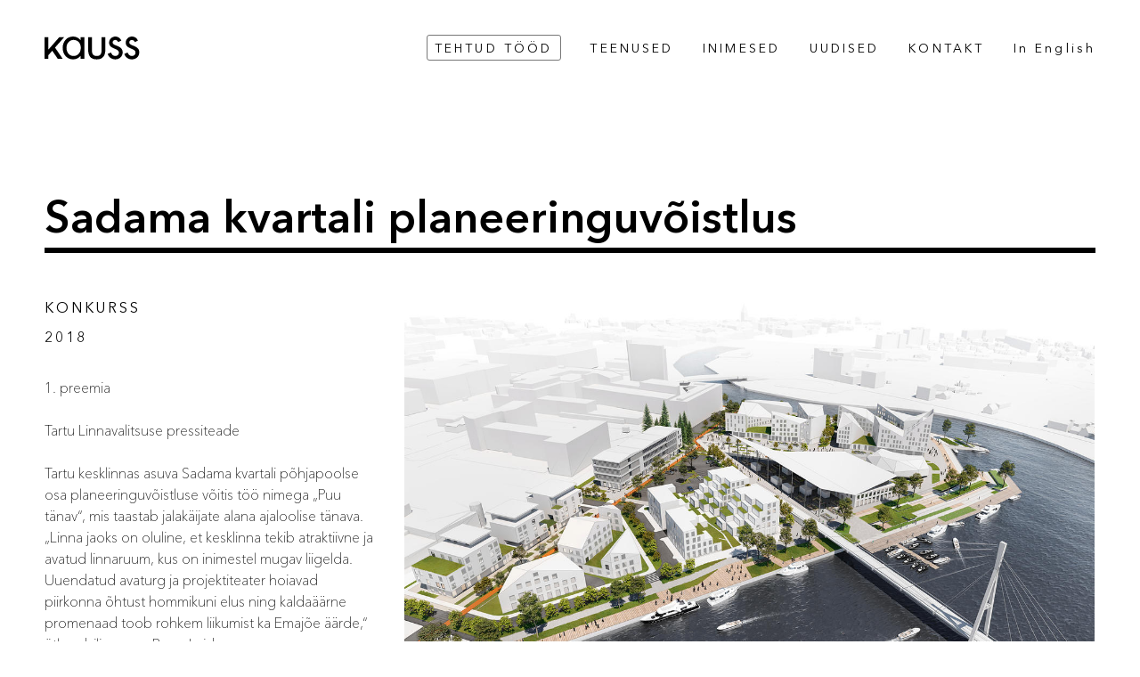

--- FILE ---
content_type: text/html; charset=utf-8
request_url: https://www.kauss.ee/projektid/sadama-kvartali-planeeringuvoistluse-voitja
body_size: 7806
content:
<!DOCTYPE html>
<html class="public" lang="et">
<head prefix="og: http://ogp.me/ns#">
  <!--[if IE]><meta http-equiv="X-UA-Compatible" content="IE=edge"><![endif]-->
<meta http-equiv="Content-Type" content="text/html; charset=utf-8" />
<meta name="viewport" content="width=device-width, initial-scale=1, user-scalable=yes" />
<meta name="format-detection" content="telephone=no" />
<meta name="google-site-verification" content="p6D_-aCPpcwGdjk3z3QPijlwYlaPq2oewZsBxuLv9eM" />
<meta name="msvalidate.01" content="5665C57321CB57A73906C0BA702166F5" />
<link rel="icon" href="/favicon.ico" type="image/x-icon">
<link rel="shortcut icon" href="/favicon.ico" type="image/ico">
<link rel="shortcut icon" href="/favicon.ico" type="image/x-icon">

<script src="/javascripts/modernizr.js"></script>

<link type="text/css" rel="stylesheet" href="https://fast.fonts.net/cssapi/003cd32b-0d78-490e-9ea6-c969b28772f5.css"/>

<link href="/stylesheets/normalize.css" media="screen" rel="stylesheet" type="text/css" />
<link href="/stylesheets/main.css?version=2.1" media="screen" rel="stylesheet" type="text/css" />




<title>Projektid — Kauss Arhitektuuribüroo</title>




<meta property="og:type" content="website">

  <meta property="og:title" content="Sadama kvartali planeeringuvõistlus" />
  <meta property="og:url" content="https://www.kauss.ee/projektid/sadama-kvartali-planeeringuvoistluse-voitja" />
  <meta property="og:image" content="http://media.voog.com/0000/0038/0894/photos/1-14_large.jpg" />
  
  <meta property="og:description" content="1. preemiaTartu Linnavalitsuse pressiteadeTartu kesklinnas asuva Sadama kvartalipõhjapoolse osa planeeringuvõistluse võitis töö nimega „Puutänav“, mis taastab jalakäijate alana ajaloolise tänava.„Linna jaoks on oluline, et kesklinnatekib atraktiivne ja avatud linnaruum, kus on inimestel mugavliigelda. Uuendatud avaturg ja projektiteater hoiavad piirkonnaõhtust hommikuni elus ning kaldaäärne promenaad toob rohkemliikumist ka Emajõe äärde,“ ütles abilinnapea Reno Laidre.Tartu linnaarhitekti Tõnis Arjusesõnul hindas žürii võidutöö puhul kõrgelt Tartu kesklinnakonteksti arvestamist, turu paiknemist ja uue kvaliteetse jalakäijateruumi loomist. &amp;quot;Lahenduse nutikas leid oli taastada ajaloolinePuu tänava suund, mis, arvestades võistlusala geograafiat onloogiline liikumissuund ka täna,&amp;quot; kommenteeris Arjus.Võidutöös välja pakutudhoonestuslaad toetab võistlusala etapiviisilist arengut.Planeeringulahenduse keskmes asuvale avaturule on ette nähtudparemini ligipääsetav asukoht Väike-Turu tänavale ja jalakäijatesillale lähemal, mis võimaldab Sadama kvartali eri piirkondi väljaarendada ilma vahepeal avaturgu sulgemata.Sadama kvartali põhjapoolse osaplaneeringu kaheetapilise ideevõistluse kuulutas Tartu Linnavalitsuskoostöös OÜ-ga Giga Investeeringud välja eelmise aasta augustis. Esimeses etapis tähtajaks laekunud 12 võistlustöö hulgast valisžürii välja kolm paremat, kes koostasid teises etapis lõplikuvõistlustöö.Aerofoto: Arne MaasikKaasautor &amp;amp;nbsp;- Urmo Mets" />
  <meta name="description" content="1. preemiaTartu Linnavalitsuse pressiteadeTartu kesklinnas asuva Sadama kvartalipõhjapoolse osa planeeringuvõistluse võitis töö nimega „Puutänav“, mis taastab jalakäijate alana ajaloolise tänava.„Linna jaoks on oluline, et kesklinnatekib atraktiivne ja avatud linnaruum, kus on inimestel mugavliigelda. Uuendatud avaturg ja projektiteater hoiavad piirkonnaõhtust hommikuni elus ning kaldaäärne promenaad toob rohkemliikumist ka Emajõe äärde,“ ütles abilinnapea Reno Laidre.Tartu linnaarhitekti Tõnis Arjusesõnul hindas žürii võidutöö puhul kõrgelt Tartu kesklinnakonteksti arvestamist, turu paiknemist ja uue kvaliteetse jalakäijateruumi loomist. &amp;quot;Lahenduse nutikas leid oli taastada ajaloolinePuu tänava suund, mis, arvestades võistlusala geograafiat onloogiline liikumissuund ka täna,&amp;quot; kommenteeris Arjus.Võidutöös välja pakutudhoonestuslaad toetab võistlusala etapiviisilist arengut.Planeeringulahenduse keskmes asuvale avaturule on ette nähtudparemini ligipääsetav asukoht Väike-Turu tänavale ja jalakäijatesillale lähemal, mis võimaldab Sadama kvartali eri piirkondi väljaarendada ilma vahepeal avaturgu sulgemata.Sadama kvartali põhjapoolse osaplaneeringu kaheetapilise ideevõistluse kuulutas Tartu Linnavalitsuskoostöös OÜ-ga Giga Investeeringud välja eelmise aasta augustis. Esimeses etapis tähtajaks laekunud 12 võistlustöö hulgast valisžürii välja kolm paremat, kes koostasid teises etapis lõplikuvõistlustöö.Aerofoto: Arne MaasikKaasautor &amp;amp;nbsp;- Urmo Mets" />

<meta property="og:site_name" content="Kauss Arhitektuuribüroo">



    







<link href="//static.voog.com/libs/edicy-gallery/1.9.2/edicy-gallery.css" media="screen" rel="stylesheet" />
</head>
<body class="subpage">
  

  <div class="handle">
  <div class="middle">
    <div class="menu-open">
      <svg width="23" height="16" viewBox="0 0 23 16" xmlns="http://www.w3.org/2000/svg"><title>Menüü</title><g stroke-linecap="square" stroke="currentColor" stroke-width="2" fill="none" fill-rule="evenodd"><path d="M1.5 1h20M1.5 8h20M1.5 15h20"/></g></svg>
    </div>
    <div class="menu-close">
      <svg width="17" height="18" viewBox="0 0 17 18" xmlns="http://www.w3.org/2000/svg"><title>Close menu</title><g stroke-linecap="square" stroke="currentColor" stroke-width="2" fill="none" fill-rule="evenodd"><path d="M1.43 16.07L15.57 1.93M1.43 1.93l14.14 14.14"/></g></svg>
    </div>
  </div>
</div>
<nav class="menu-mobile">
  <ul class="mainmenu et">
    <li><a href="/#projects" class="highlight ">TEHTUD TööD</a></li>
      <li><a href="/#services">TEENUSED</a></li>
      <li><a href="/#people" class="">INIMESED</a></li>
      <li><a href="/#news" class="">UUDISED</a></li>
      <li><a href="/#contact">KONTAKT</a></li>
      
          <li class="langmenu"><a href="/en">In English</a></li>
      
  </ul>
  <ul class="mainmenu en hide">
    <li><a href="/en#projects" class="highlight ">PROJECTS</a></li>
    <li><a href="/en#services">SERVICES</a></li>
    <li><a href="/en#people" class="">PEOPLE</a></li>
    <li><a href="/en#news" class="">NEWS</a></li>
    <li><a href="/en#contact">CONTACT</a></li>
    <li class="langmenu"><a href="/et">Eesti keeles</a></li>
  </ul>
  <div class="contact">
      <a href="https://www.facebook.com/pages/Kauss-Arhitektuur/126370080773371?fref=ts" target="_blank">fb.com/kaussarh</a>
      <br> <a href="mailto:info@kauss.ee">info@kauss.ee</a>
      <br> 






          <span data-index="1" data-data="5e612889-bab1-4742-b5b4-243c1e42d808" data-annotation="+372 525 8519" data-type="PHONE_NUMBER"><span data-index="1" data-data="9328ec6c-21f3-4fde-bbaa-d0510dc18905" data-annotation="+372 525 8519" data-type="PHONE_NUMBER"><span data-index="1" data-data="a1ad050a-7daa-4423-b7a2-4ad7532eb601" data-annotation="+372 525 8519" data-type="PHONE_NUMBER"><span data-index="1" data-data="54088f5e-b680-4b54-a8c4-63cc0af095b0" data-annotation="+372 525 8519" data-type="PHONE_NUMBER"><span data-index="1" data-data="d97b9ec4-d6a1-44b1-9f5e-3f23a9e5823b" data-annotation="+372 525 8519" data-type="PHONE_NUMBER"><span data-index="1" data-data="da04a1ce-31b3-4839-bd5a-ecae8c8cc1a4" data-annotation="+372 525 8519" data-type="PHONE_NUMBER"><span data-index="1" data-data="26c98bb6-a569-4f08-a392-7c50cee25738" data-annotation="+372 525 8519" data-type="PHONE_NUMBER">+372 525 8519</span></span></span></span></span></span></span>
        






  </div>
</nav>

  <div class="container">
    <menu class="et headroom">
  <div class="middle">
    <a class="logo" href="/">
      <svg width="107" height="26" viewBox="0 0 107 26" xmlns="http://www.w3.org/2000/svg"><title>Kauss</title><path d="M40.508 4.142h-.102C38.386 1.554 35.384 0 32.07 0c-7.3 0-11.7 5.954-11.7 12.893 0 6.73 4.503 12.788 11.648 12.788 3.417 0 6.266-1.345 8.388-4.037h.102v3.365h4.144V.673h-4.144v3.47zm-7.92 17.71c-5.176 0-7.973-4.507-7.973-9.27 0-4.557 3.106-8.75 7.92-8.75 5.128 0 8.18 3.936 8.18 8.8 0 4.92-2.793 9.22-8.128 9.22zm68.168-11.08c-2.847-1.193-5.643-2.023-5.643-4.247 0-1.555 1.553-2.693 3.003-2.693 1.502 0 2.744 1.19 3.314 2.486l3.468-1.813C103.812 1.967 101.222 0 98.426 0 94.49 0 91.18 2.797 91.18 6.886c0 7.662 10.975 5.8 10.975 11.236 0 2.225-1.707 3.73-3.935 3.73-2.744 0-3.936-1.608-4.97-3.886l-3.677 1.554c1.294 3.83 4.506 6.16 8.595 6.16 4.504 0 8.232-3.313 8.232-7.92 0-4.09-2.795-5.8-5.644-6.99zm-36.643 3.467c0 4.09-.466 7.61-5.49 7.61-5.02 0-5.486-3.52-5.486-7.61V.672h-4.144v14.032c0 6.47 2.435 10.976 9.63 10.976 7.197 0 9.63-4.504 9.63-10.975V.673h-4.14V14.24zm17.975-3.47c-2.85-1.19-5.645-2.02-5.645-4.245 0-1.555 1.554-2.693 3.003-2.693 1.5 0 2.744 1.19 3.313 2.486l3.47-1.813C85.14 1.967 82.55 0 79.756 0c-3.935 0-7.25 2.797-7.25 6.886 0 7.662 10.976 5.8 10.976 11.236 0 2.225-1.708 3.73-3.933 3.73-2.744 0-3.936-1.608-4.97-3.886l-3.677 1.554c1.296 3.83 4.503 6.16 8.594 6.16 4.505 0 8.232-3.313 8.232-7.92 0-4.09-2.798-5.8-5.642-6.99zM22.103.674h-5.488L4.142 14.893V.672H0v24.335h4.142v-3.86l4.528-5.16 6.21 9.02h5.49l-8.582-12.575L22.103.673z" fill="currentColor" fill-rule="evenodd" /></svg>
    </a>
    <ul class="mainmenu">
      <li><a href="/#projects" class="highlight ">TEHTUD TÖÖD</a></li>
      <li><a href="/#services">TEENUSED</a></li>
      <li><a href="/#people" class="">INIMESED</a></li>
      <li><a href="/#news" class="">UUDISED</a></li>
      <li><a href="/#contact">KONTAKT</a></li>
      
        <li class="langmenu"><a href="/en">In English</a></li>
      
    </ul>
  </div>
</menu>



    <main>
      
      <section>
        <h1 class="et">Sadama kvartali planeeringuvõistlus</h1>
        <hr>
        <div class="box clearfix">
          <div class="wrap">
            
              <div class="cover"><img src="//media.voog.com/0000/0038/0894/photos/1-14_large.jpg" alt="Sadama kvartali planeeringuvõistlus" title="Sadama kvartali planeeringuvõistlus"></div>
            
            <div class="photos-wrap clearfix">
              
              <div class="photos"><div class="edys-gallery-area edys-gallery-wall edys-gallery-wall-loading" data-gallery-id="615670" data-settings="{&quot;thumbsize&quot;:300,&quot;spacing&quot;:15}" style="margin-left: -15.0px;margin-right: -15.0px;">

  <div class="edys-gallery-wall-loader">
    <svg width="40" height="10" xmlns="http://www.w3.org/2000/svg">
      <defs>
          <style type="text/css">
              @-webkit-keyframes loader {
                0%,40%,
                100% { opacity: .2; }
                70% { opacity: 1; }
              }
              @-moz-keyframes loader {
                0%,40%,
                100% { opacity: .2; }
                70% { opacity: 1; }
              }
              @-o-keyframes loader {
                0%,40%,
                100% { opacity: .2; }
                70% { opacity: 1; }
              }
              @keyframes loader {
                0%,40%,
                100% { opacity: .2; }
                70% { opacity: 1; }
              }

              .dot-loader circle {
                  -webkit-animation: loader 1s ease-in-out infinite both;
                  -moz-animation: loader 1s ease-in-out infinite both;
                  -o-animation: loader 1s ease-in-out infinite both;
                  animation: loader 1s ease-in-out infinite both;
              }

              .dot-loader circle:nth-child(1) {
                  -webkit-animation-delay: -0.75s;
                  -moz-animation-delay: -0.75s;
                  -o-animation-delay: -0.75s;
                  animation-delay: -0.75s;
              }
              .dot-loader circle:nth-child(2) {
                  -webkit-animation-delay: -0.5s;
                  -moz-animation-delay: -0.5s;
                  -ms-animation-delay: -0.5s;
                  -o-animation-delay: -0.5s;
                  animation-delay: -0.5s;
              }
              .dot-loader circle:nth-child(3) {
                  -webkit-animation-delay: -0.25s;
                  -moz-animation-delay: -0.25s;
                  -o-animation-delay: -0.25s;
                  animation-delay: -0.25s;
              }
          </style>
      </defs>

      <g fill="currentColor" class="dot-loader">
          <circle cx="3" cy="3" r="3"/>
          <circle cx="12" cy="3" r="3"/>
          <circle cx="21" cy="3" r="3"/>
      </g>

    </svg>
  </div>

  <div class="edys-gallery-wall-inner" data-gallery-photos>
    

    

    

    

    
      <a class="edys-gallery-wall-item" data-gallery-photo-id="9331742" data-original-url="//media.voog.com/0000/0038/0894/photos/3-11.jpg" data-sizes="[{&quot;content_type&quot;:&quot;image/jpeg&quot;,&quot;width&quot;:1280,&quot;height&quot;:720,&quot;size&quot;:&quot;large&quot;,&quot;schemeless_url&quot;:&quot;//media.voog.com/0000/0038/0894/photos/3-11_large.jpg&quot;,&quot;url&quot;:&quot;//media.voog.com/0000/0038/0894/photos/3-11_large.jpg&quot;},{&quot;content_type&quot;:&quot;image/jpeg&quot;,&quot;width&quot;:600,&quot;height&quot;:338,&quot;size&quot;:&quot;block&quot;,&quot;schemeless_url&quot;:&quot;//media.voog.com/0000/0038/0894/photos/3-11_block.jpg&quot;,&quot;url&quot;:&quot;//media.voog.com/0000/0038/0894/photos/3-11_block.jpg&quot;},{&quot;content_type&quot;:&quot;image/jpeg&quot;,&quot;width&quot;:150,&quot;height&quot;:85,&quot;size&quot;:&quot;medium&quot;,&quot;schemeless_url&quot;:&quot;//media.voog.com/0000/0038/0894/photos/3-11_medium.jpg&quot;,&quot;url&quot;:&quot;//media.voog.com/0000/0038/0894/photos/3-11_medium.jpg&quot;},{&quot;content_type&quot;:&quot;image/jpeg&quot;,&quot;width&quot;:2000,&quot;height&quot;:1125,&quot;size&quot;:null,&quot;schemeless_url&quot;:&quot;//media.voog.com/0000/0038/0894/photos/3-11.jpg&quot;,&quot;url&quot;:&quot;//media.voog.com/0000/0038/0894/photos/3-11.jpg&quot;}]" href="//media.voog.com/0000/0038/0894/photos/3-11_large.jpg" style="height: 300px;padding: 15px;">
        <img
          
          border="0"
          class="edys-gallery-wall-image"
          src="//media.voog.com/0000/0038/0894/photos/3-11_block.jpg"
          data-width="600"
          data-height="338"
        >
      </a>
    
      <a class="edys-gallery-wall-item" data-gallery-photo-id="9331740" data-original-url="//media.voog.com/0000/0038/0894/photos/1-14.jpg" data-sizes="[{&quot;content_type&quot;:&quot;image/jpeg&quot;,&quot;width&quot;:1280,&quot;height&quot;:720,&quot;size&quot;:&quot;large&quot;,&quot;schemeless_url&quot;:&quot;//media.voog.com/0000/0038/0894/photos/1-14_large.jpg&quot;,&quot;url&quot;:&quot;//media.voog.com/0000/0038/0894/photos/1-14_large.jpg&quot;},{&quot;content_type&quot;:&quot;image/jpeg&quot;,&quot;width&quot;:600,&quot;height&quot;:338,&quot;size&quot;:&quot;block&quot;,&quot;schemeless_url&quot;:&quot;//media.voog.com/0000/0038/0894/photos/1-14_block.jpg&quot;,&quot;url&quot;:&quot;//media.voog.com/0000/0038/0894/photos/1-14_block.jpg&quot;},{&quot;content_type&quot;:&quot;image/jpeg&quot;,&quot;width&quot;:150,&quot;height&quot;:85,&quot;size&quot;:&quot;medium&quot;,&quot;schemeless_url&quot;:&quot;//media.voog.com/0000/0038/0894/photos/1-14_medium.jpg&quot;,&quot;url&quot;:&quot;//media.voog.com/0000/0038/0894/photos/1-14_medium.jpg&quot;},{&quot;content_type&quot;:&quot;image/jpeg&quot;,&quot;width&quot;:2000,&quot;height&quot;:1125,&quot;size&quot;:null,&quot;schemeless_url&quot;:&quot;//media.voog.com/0000/0038/0894/photos/1-14.jpg&quot;,&quot;url&quot;:&quot;//media.voog.com/0000/0038/0894/photos/1-14.jpg&quot;}]" href="//media.voog.com/0000/0038/0894/photos/1-14_large.jpg" style="height: 300px;padding: 15px;">
        <img
          
          border="0"
          class="edys-gallery-wall-image"
          src="//media.voog.com/0000/0038/0894/photos/1-14_block.jpg"
          data-width="600"
          data-height="338"
        >
      </a>
    
      <a class="edys-gallery-wall-item" data-gallery-photo-id="9331741" data-original-url="//media.voog.com/0000/0038/0894/photos/2-11.jpg" data-sizes="[{&quot;content_type&quot;:&quot;image/jpeg&quot;,&quot;width&quot;:1280,&quot;height&quot;:720,&quot;size&quot;:&quot;large&quot;,&quot;schemeless_url&quot;:&quot;//media.voog.com/0000/0038/0894/photos/2-11_large.jpg&quot;,&quot;url&quot;:&quot;//media.voog.com/0000/0038/0894/photos/2-11_large.jpg&quot;},{&quot;content_type&quot;:&quot;image/jpeg&quot;,&quot;width&quot;:600,&quot;height&quot;:338,&quot;size&quot;:&quot;block&quot;,&quot;schemeless_url&quot;:&quot;//media.voog.com/0000/0038/0894/photos/2-11_block.jpg&quot;,&quot;url&quot;:&quot;//media.voog.com/0000/0038/0894/photos/2-11_block.jpg&quot;},{&quot;content_type&quot;:&quot;image/jpeg&quot;,&quot;width&quot;:150,&quot;height&quot;:85,&quot;size&quot;:&quot;medium&quot;,&quot;schemeless_url&quot;:&quot;//media.voog.com/0000/0038/0894/photos/2-11_medium.jpg&quot;,&quot;url&quot;:&quot;//media.voog.com/0000/0038/0894/photos/2-11_medium.jpg&quot;},{&quot;content_type&quot;:&quot;image/jpeg&quot;,&quot;width&quot;:2000,&quot;height&quot;:1125,&quot;size&quot;:null,&quot;schemeless_url&quot;:&quot;//media.voog.com/0000/0038/0894/photos/2-11.jpg&quot;,&quot;url&quot;:&quot;//media.voog.com/0000/0038/0894/photos/2-11.jpg&quot;}]" href="//media.voog.com/0000/0038/0894/photos/2-11_large.jpg" style="height: 300px;padding: 15px;">
        <img
          
          border="0"
          class="edys-gallery-wall-image"
          src="//media.voog.com/0000/0038/0894/photos/2-11_block.jpg"
          data-width="600"
          data-height="338"
        >
      </a>
    
      <a class="edys-gallery-wall-item" data-gallery-photo-id="9331885" data-original-url="//media.voog.com/0000/0038/0894/photos/KAART.jpg" data-sizes="[{&quot;content_type&quot;:&quot;image/jpeg&quot;,&quot;width&quot;:1184,&quot;height&quot;:1280,&quot;size&quot;:&quot;large&quot;,&quot;schemeless_url&quot;:&quot;//media.voog.com/0000/0038/0894/photos/KAART_large.jpg&quot;,&quot;url&quot;:&quot;//media.voog.com/0000/0038/0894/photos/KAART_large.jpg&quot;},{&quot;content_type&quot;:&quot;image/jpeg&quot;,&quot;width&quot;:555,&quot;height&quot;:600,&quot;size&quot;:&quot;block&quot;,&quot;schemeless_url&quot;:&quot;//media.voog.com/0000/0038/0894/photos/KAART_block.jpg&quot;,&quot;url&quot;:&quot;//media.voog.com/0000/0038/0894/photos/KAART_block.jpg&quot;},{&quot;content_type&quot;:&quot;image/jpeg&quot;,&quot;width&quot;:139,&quot;height&quot;:150,&quot;size&quot;:&quot;medium&quot;,&quot;schemeless_url&quot;:&quot;//media.voog.com/0000/0038/0894/photos/KAART_medium.jpg&quot;,&quot;url&quot;:&quot;//media.voog.com/0000/0038/0894/photos/KAART_medium.jpg&quot;},{&quot;content_type&quot;:&quot;image/jpeg&quot;,&quot;width&quot;:1200,&quot;height&quot;:1297,&quot;size&quot;:null,&quot;schemeless_url&quot;:&quot;//media.voog.com/0000/0038/0894/photos/KAART.jpg&quot;,&quot;url&quot;:&quot;//media.voog.com/0000/0038/0894/photos/KAART.jpg&quot;}]" href="//media.voog.com/0000/0038/0894/photos/KAART_large.jpg" style="height: 300px;padding: 15px;">
        <img
          
          border="0"
          class="edys-gallery-wall-image"
          src="//media.voog.com/0000/0038/0894/photos/KAART_block.jpg"
          data-width="555"
          data-height="600"
        >
      </a>
    
      <a class="edys-gallery-wall-item" data-gallery-photo-id="9331743" data-original-url="//media.voog.com/0000/0038/0894/photos/puu.JPG" data-sizes="[{&quot;content_type&quot;:&quot;image/jpeg&quot;,&quot;width&quot;:1280,&quot;height&quot;:780,&quot;size&quot;:&quot;large&quot;,&quot;schemeless_url&quot;:&quot;//media.voog.com/0000/0038/0894/photos/puu_large.JPG&quot;,&quot;url&quot;:&quot;//media.voog.com/0000/0038/0894/photos/puu_large.JPG&quot;},{&quot;content_type&quot;:&quot;image/jpeg&quot;,&quot;width&quot;:600,&quot;height&quot;:366,&quot;size&quot;:&quot;block&quot;,&quot;schemeless_url&quot;:&quot;//media.voog.com/0000/0038/0894/photos/puu_block.JPG&quot;,&quot;url&quot;:&quot;//media.voog.com/0000/0038/0894/photos/puu_block.JPG&quot;},{&quot;content_type&quot;:&quot;image/jpeg&quot;,&quot;width&quot;:150,&quot;height&quot;:92,&quot;size&quot;:&quot;medium&quot;,&quot;schemeless_url&quot;:&quot;//media.voog.com/0000/0038/0894/photos/puu_medium.jpg&quot;,&quot;url&quot;:&quot;//media.voog.com/0000/0038/0894/photos/puu_medium.jpg&quot;},{&quot;content_type&quot;:&quot;image/jpeg&quot;,&quot;width&quot;:1322,&quot;height&quot;:806,&quot;size&quot;:null,&quot;schemeless_url&quot;:&quot;//media.voog.com/0000/0038/0894/photos/puu.JPG&quot;,&quot;url&quot;:&quot;//media.voog.com/0000/0038/0894/photos/puu.JPG&quot;}]" href="//media.voog.com/0000/0038/0894/photos/puu_large.JPG" style="height: 300px;padding: 15px;">
        <img
          
          border="0"
          class="edys-gallery-wall-image"
          src="//media.voog.com/0000/0038/0894/photos/puu_block.JPG"
          data-width="600"
          data-height="366"
        >
      </a>
    
      <a class="edys-gallery-wall-item" data-gallery-photo-id="9331745" data-original-url="//media.voog.com/0000/0038/0894/photos/asendiplaan-2.jpg" data-sizes="[{&quot;content_type&quot;:&quot;image/jpeg&quot;,&quot;width&quot;:904,&quot;height&quot;:1280,&quot;size&quot;:&quot;large&quot;,&quot;schemeless_url&quot;:&quot;//media.voog.com/0000/0038/0894/photos/asendiplaan-2_large.jpg&quot;,&quot;url&quot;:&quot;//media.voog.com/0000/0038/0894/photos/asendiplaan-2_large.jpg&quot;},{&quot;content_type&quot;:&quot;image/jpeg&quot;,&quot;width&quot;:424,&quot;height&quot;:600,&quot;size&quot;:&quot;block&quot;,&quot;schemeless_url&quot;:&quot;//media.voog.com/0000/0038/0894/photos/asendiplaan-2_block.jpg&quot;,&quot;url&quot;:&quot;//media.voog.com/0000/0038/0894/photos/asendiplaan-2_block.jpg&quot;},{&quot;content_type&quot;:&quot;image/jpeg&quot;,&quot;width&quot;:106,&quot;height&quot;:150,&quot;size&quot;:&quot;medium&quot;,&quot;schemeless_url&quot;:&quot;//media.voog.com/0000/0038/0894/photos/asendiplaan-2_medium.jpg&quot;,&quot;url&quot;:&quot;//media.voog.com/0000/0038/0894/photos/asendiplaan-2_medium.jpg&quot;},{&quot;content_type&quot;:&quot;image/jpeg&quot;,&quot;width&quot;:1412,&quot;height&quot;:2000,&quot;size&quot;:null,&quot;schemeless_url&quot;:&quot;//media.voog.com/0000/0038/0894/photos/asendiplaan-2.jpg&quot;,&quot;url&quot;:&quot;//media.voog.com/0000/0038/0894/photos/asendiplaan-2.jpg&quot;}]" href="//media.voog.com/0000/0038/0894/photos/asendiplaan-2_large.jpg" style="height: 300px;padding: 15px;">
        <img
          
          border="0"
          class="edys-gallery-wall-image"
          src="//media.voog.com/0000/0038/0894/photos/asendiplaan-2_block.jpg"
          data-width="424"
          data-height="600"
        >
      </a>
    
      <a class="edys-gallery-wall-item" data-gallery-photo-id="9331739" data-original-url="//media.voog.com/0000/0038/0894/photos/vaated.jpg" data-sizes="[{&quot;content_type&quot;:&quot;image/jpeg&quot;,&quot;width&quot;:1280,&quot;height&quot;:754,&quot;size&quot;:&quot;large&quot;,&quot;schemeless_url&quot;:&quot;//media.voog.com/0000/0038/0894/photos/vaated_large.jpg&quot;,&quot;url&quot;:&quot;//media.voog.com/0000/0038/0894/photos/vaated_large.jpg&quot;},{&quot;content_type&quot;:&quot;image/jpeg&quot;,&quot;width&quot;:600,&quot;height&quot;:353,&quot;size&quot;:&quot;block&quot;,&quot;schemeless_url&quot;:&quot;//media.voog.com/0000/0038/0894/photos/vaated_block.jpg&quot;,&quot;url&quot;:&quot;//media.voog.com/0000/0038/0894/photos/vaated_block.jpg&quot;},{&quot;content_type&quot;:&quot;image/jpeg&quot;,&quot;width&quot;:150,&quot;height&quot;:88,&quot;size&quot;:&quot;medium&quot;,&quot;schemeless_url&quot;:&quot;//media.voog.com/0000/0038/0894/photos/vaated_medium.jpg&quot;,&quot;url&quot;:&quot;//media.voog.com/0000/0038/0894/photos/vaated_medium.jpg&quot;},{&quot;content_type&quot;:&quot;image/jpeg&quot;,&quot;width&quot;:2000,&quot;height&quot;:1178,&quot;size&quot;:null,&quot;schemeless_url&quot;:&quot;//media.voog.com/0000/0038/0894/photos/vaated.jpg&quot;,&quot;url&quot;:&quot;//media.voog.com/0000/0038/0894/photos/vaated.jpg&quot;}]" href="//media.voog.com/0000/0038/0894/photos/vaated_large.jpg" style="height: 300px;padding: 15px;">
        <img
          
          border="0"
          class="edys-gallery-wall-image"
          src="//media.voog.com/0000/0038/0894/photos/vaated_block.jpg"
          data-width="600"
          data-height="353"
        >
      </a>
    
      <a class="edys-gallery-wall-item" data-gallery-photo-id="9331738" data-original-url="//media.voog.com/0000/0038/0894/photos/haljastus.JPG" data-sizes="[{&quot;content_type&quot;:&quot;image/jpeg&quot;,&quot;width&quot;:1280,&quot;height&quot;:423,&quot;size&quot;:&quot;large&quot;,&quot;schemeless_url&quot;:&quot;//media.voog.com/0000/0038/0894/photos/haljastus_large.JPG&quot;,&quot;url&quot;:&quot;//media.voog.com/0000/0038/0894/photos/haljastus_large.JPG&quot;},{&quot;content_type&quot;:&quot;image/jpeg&quot;,&quot;width&quot;:600,&quot;height&quot;:198,&quot;size&quot;:&quot;block&quot;,&quot;schemeless_url&quot;:&quot;//media.voog.com/0000/0038/0894/photos/haljastus_block.JPG&quot;,&quot;url&quot;:&quot;//media.voog.com/0000/0038/0894/photos/haljastus_block.JPG&quot;},{&quot;content_type&quot;:&quot;image/jpeg&quot;,&quot;width&quot;:150,&quot;height&quot;:50,&quot;size&quot;:&quot;medium&quot;,&quot;schemeless_url&quot;:&quot;//media.voog.com/0000/0038/0894/photos/haljastus_medium.jpg&quot;,&quot;url&quot;:&quot;//media.voog.com/0000/0038/0894/photos/haljastus_medium.jpg&quot;},{&quot;content_type&quot;:&quot;image/jpeg&quot;,&quot;width&quot;:1436,&quot;height&quot;:475,&quot;size&quot;:null,&quot;schemeless_url&quot;:&quot;//media.voog.com/0000/0038/0894/photos/haljastus.JPG&quot;,&quot;url&quot;:&quot;//media.voog.com/0000/0038/0894/photos/haljastus.JPG&quot;}]" href="//media.voog.com/0000/0038/0894/photos/haljastus_large.JPG" style="height: 300px;padding: 15px;">
        <img
          
          border="0"
          class="edys-gallery-wall-image"
          src="//media.voog.com/0000/0038/0894/photos/haljastus_large.JPG"
          data-width="1280"
          data-height="423"
        >
      </a>
    
  </div>

</div>
</div>
              
            </div>
          </div>
          <div class="text">
            
            <h3>Konkurss</h3>
            <h3>2018</h3>
            <br>
            <div><p>1. preemia</p><p><br></p><p>Tartu Linnavalitsuse pressiteade</p>
<p><br>
</p>
<p>Tartu kesklinnas asuva Sadama kvartali
põhjapoolse osa planeeringuvõistluse võitis töö nimega „Puu
tänav“, mis taastab jalakäijate alana ajaloolise tänava.</p>
<p>„Linna jaoks on oluline, et kesklinna
tekib atraktiivne ja avatud linnaruum, kus on inimestel mugav
liigelda. Uuendatud avaturg ja projektiteater hoiavad piirkonna
õhtust hommikuni elus ning kaldaäärne promenaad toob rohkem
liikumist ka Emajõe äärde,“ ütles abilinnapea Reno Laidre.</p>
<p>Tartu linnaarhitekti Tõnis Arjuse
sõnul hindas žürii võidutöö puhul kõrgelt Tartu kesklinna
konteksti arvestamist, turu paiknemist ja uue kvaliteetse jalakäijate
ruumi loomist. "Lahenduse nutikas leid oli taastada ajalooline
Puu tänava suund, mis, arvestades võistlusala geograafiat on
loogiline liikumissuund ka täna," kommenteeris Arjus.</p>
<p>Võidutöös välja pakutud
hoonestuslaad toetab võistlusala etapiviisilist arengut.
Planeeringulahenduse keskmes asuvale avaturule on ette nähtud
paremini ligipääsetav asukoht Väike-Turu tänavale ja jalakäijate
sillale lähemal, mis võimaldab Sadama kvartali eri piirkondi välja
arendada ilma vahepeal avaturgu sulgemata.</p>
<p>Sadama kvartali põhjapoolse osa
planeeringu kaheetapilise ideevõistluse kuulutas Tartu Linnavalitsus
koostöös OÜ-ga Giga Investeeringud välja eelmise aasta augustis. 
Esimeses etapis tähtajaks laekunud 12 võistlustöö hulgast valis
žürii välja kolm paremat, kes koostasid teises etapis lõpliku
võistlustöö.</p><br>Aerofoto: Arne Maasik<br>Kaasautor &nbsp;- Urmo Mets</div>

            
            <br><br>
            <div class="readnext">
            <span>Loe järgmiseks:</span>
             <br>
            
            

            
            
              
                
                
              
            
              
                
                
              
            
              
                
                
              
            
              
                
                
              
            
              
                
                
              
            
              
                
                
              
            
              
                
                
              
            
              
                
                
              
            
              
                
                
              
            
              
                
                
              
            
              
                
                
              
            
              
                
                
              
            
              
                
                
              
            
              
                
                
              
            
              
                
                
              
            
              
                
                
              
            
              
                
                
              
            
              
                
                
              
            
              
                
                
              
            
              
                
                
              
            
              
                
                
              
            
              
                
                
              
            
              
                
                
              
            
              
                
                
              
            
              
                
                
              
            
              
                
                
              
            
              
                
                
              
            
              
                
                
              
            
              
                
                
              
            
              
                
                
              
            
              
                
                
              
            
              
                
                
              
            
              
                
                
              
            
              
                
                
              
            
              
                
                
              
            
              
                
                
              
            
              
                
                
              
            
              
                
                
              
            
              
                
                
              
            
              
                
                
              
            
              
                
                
              
            
              
                
                
              
            
              
                
                
              
            
              
                
                
              
            
              
                
                
              
            
              
                
                
              
            
              
                
                
              
            
              
                
                
              
            
              
                
                
              
            
              
                
                
              
            
              
                
                
              
            
              
                
                
              
            
              
                
                
              
            
              
                
                
              
            
              
                
                
              
            
              
                
                
              
            
              
                
                
              
            
              
                
                
              
            
              
                
                
              
            
              
                
                
              
            
              
                
                
              
            
              
                
                

                    
                      <h3>
                        <a href="/projektid/juri-keskusala-ja-tervisekeskus" class="none">Jüri keskusala ja tervisekeskus</a>
                      </h3>
                    
                    

                    
                
              
            
              
                
                
              
            
              
                
                
              
            
              
                
                
              
            
              
                
                
              
            
              
                
                
              
            
              
                
                
              
            
              
                
                
              
            
              
                
                
              
            
              
                
                
              
            
              
                
                
              
            
              
                
                
              
            
              
                
                
              
            
              
                
                
              
            
              
                
                
              
            
              
                
                
              
            
            
          </div>

          <br>
          <div class="socialmedia">
            <a href="http://www.facebook.com/sharer/sharer.php?u=https://www.kauss.ee/projektid/sadama-kvartali-planeeringuvoistluse-voitja&title=Sadama kvartali planeeringuvõistlus" style="margin-right: 5px;"><svg fill="#cfcfcf" xmlns="http://www.w3.org/2000/svg" width="30" height="30" viewBox="0 0 30 30"><path d="M15 0C6.716 0 0 6.716 0 15s6.716 15 15 15 15-6.716 15-15S23.284 0 15 0zm1.68 27.737V17.32H20V14h-3.32v-2.32c0-.267.1-.5.3-.7.2-.2.433-.3.7-.3H20V7.32h-2.32c-1.252 0-2.293.46-3.12 1.38s-1.24 2.033-1.24 3.34V14H10v3.32h3.32v10.417C7.014 26.912 2.14 21.53 2.14 15 2.14 7.898 7.9 2.14 15 2.14 22.102 2.14 27.86 7.9 27.86 15c0 6.53-4.875 11.912-11.18 12.737z"/></svg></a>
            <a href="http://pinterest.com/pin/create/bookmarklet/?url=https://www.kauss.ee/projektid/sadama-kvartali-planeeringuvoistluse-voitja&is_video=false&description=Sadama kvartali planeeringuvõistlus&media=http://media.voog.com/0000/0038/0894/photos/1-14_large.jpg"><svg fill="#cfcfcf" xmlns="http://www.w3.org/2000/svg" width="30" height="30" viewBox="241 241 30 30"><path d="M256 241c-8.284 0-15 6.716-15 15 0 8.283 6.716 15 15 15 8.283 0 15-6.717 15-15 0-8.284-6.717-15-15-15zm9.094 24.094c-2.43 2.424-5.658 3.764-9.094 3.764-1.085 0-2.15-.134-3.174-.396.188-.422.35-.857.47-1.292.187-.67 1.057-4.125 1.057-4.125.522.99 2.042 1.868 3.663 1.868 4.82 0 8.096-4.393 8.096-10.28 0-4.445-3.77-8.59-9.495-8.59-7.125 0-10.72 5.11-10.72 9.368 0 2.58.977 4.876 3.073 5.733.34.14.65.007.75-.375.067-.26.234-.93.308-1.205.1-.375.06-.51-.214-.837-.603-.717-.99-1.634-.99-2.94 0-3.79 2.832-7.185 7.385-7.185 4.024 0 6.24 2.46 6.24 5.747 0 4.326-1.915 7.975-4.754 7.975-1.567 0-2.746-1.3-2.37-2.886.448-1.902 1.325-3.95 1.325-5.324 0-1.226-.655-2.25-2.02-2.25-1.608 0-2.894 1.66-2.894 3.884 0 1.413.482 2.37.482 2.37l-1.928 8.177c-.087.37-.147.744-.194 1.125-1.16-.603-2.23-1.38-3.174-2.33-2.438-2.424-3.776-5.65-3.776-9.087 0-3.434 1.34-6.662 3.763-9.093 2.43-2.424 5.658-3.763 9.093-3.763 3.436 0 6.663 1.34 9.094 3.763 2.424 2.43 3.764 5.66 3.764 9.094-.002 3.436-1.342 6.663-3.766 9.094z"/></svg></a>
          </div>

            

          </div>
        </div>
      </section>
    </main>
  </div>
  



<script src="https://ajax.googleapis.com/ajax/libs/jquery/1.9.1/jquery.min.js"></script>
<script src="/javascripts/scripts.js"></script>
<script src="//static.voog.com/libs/picturefill/1.9.2/picturefill.min.js"></script>


<script type="text/javascript">
var _ews = _ews || {"_account":"A-380894-1","_tzo":"7200"};

(function() {
  var s = document.createElement('script'); s.type = 'text/javascript'; s.async = true;
  s.src = 'https://s.voog.com/_tr-v1.js';
  (
    document.getElementsByTagName('head')[0] ||
    document.getElementsByTagName('body')[0]
  ).appendChild(s);
})();
</script>
<script>
  (function(i,s,o,g,r,a,m){i['GoogleAnalyticsObject']=r;i[r]=i[r]||function(){
  (i[r].q=i[r].q||[]).push(arguments)},i[r].l=1*new Date();a=s.createElement(o),
  m=s.getElementsByTagName(o)[0];a.async=1;a.src=g;m.parentNode.insertBefore(a,m)
  })(window,document,'script','//www.google-analytics.com/analytics.js','ga');

  ga('create', 'UA-70915956-1', 'auto');
  ga('send', 'pageview');

</script>

    

<script src="//static.voog.com/libs/edicy-gallery/1.9.2/edicy-gallery.js"></script>
</body>
</html>


--- FILE ---
content_type: text/css; charset=utf-8
request_url: https://fast.fonts.net/cssapi/003cd32b-0d78-490e-9ea6-c969b28772f5.css
body_size: 1403
content:
@import url(/t/1.css?apiType=css&projectid=003cd32b-0d78-490e-9ea6-c969b28772f5);
@font-face{
font-family:"Avenir Next W00_n2";
src:url("/dv2/2/65f66e6b-d28d-4c94-b661-66511860c2c7.eot?d44f19a684109620e4841471a190e818536c57ad1479c3b4e3b02c14580454d702acbadf79884fcdaa563e49d8bd5bbb028b1b7c038f1c0938b6b9151981f81429ea9870e57027479d750179c4416640a020069d61fc&projectId=003cd32b-0d78-490e-9ea6-c969b28772f5#iefix") format("eot");
}
@font-face{
font-family:"Avenir Next W00";
src:url("/dv2/2/65f66e6b-d28d-4c94-b661-66511860c2c7.eot?d44f19a684109620e4841471a190e818536c57ad1479c3b4e3b02c14580454d702acbadf79884fcdaa563e49d8bd5bbb028b1b7c038f1c0938b6b9151981f81429ea9870e57027479d750179c4416640a020069d61fc&projectId=003cd32b-0d78-490e-9ea6-c969b28772f5#iefix");
src:url("/dv2/2/65f66e6b-d28d-4c94-b661-66511860c2c7.eot?d44f19a684109620e4841471a190e818536c57ad1479c3b4e3b02c14580454d702acbadf79884fcdaa563e49d8bd5bbb028b1b7c038f1c0938b6b9151981f81429ea9870e57027479d750179c4416640a020069d61fc&projectId=003cd32b-0d78-490e-9ea6-c969b28772f5#iefix") format("eot"),url("/dv2/14/0b79d335-83f4-416a-b9b7-0e81d6258db7.woff2?d44f19a684109620e4841471a190e818536c57ad1479c3b4e3b02c14580454d702acbadf79884fcdaa563e49d8bd5bbb028b1b7c038f1c0938b6b9151981f81429ea9870e57027479d750179c4416640a020069d61fc&projectId=003cd32b-0d78-490e-9ea6-c969b28772f5") format("woff2"),url("/dv2/3/ab86f3dc-10a7-4bf1-bab8-e84f506f6d45.woff?d44f19a684109620e4841471a190e818536c57ad1479c3b4e3b02c14580454d702acbadf79884fcdaa563e49d8bd5bbb028b1b7c038f1c0938b6b9151981f81429ea9870e57027479d750179c4416640a020069d61fc&projectId=003cd32b-0d78-490e-9ea6-c969b28772f5") format("woff"),url("/dv2/1/e0f6c0c2-cd05-4327-acb3-5543c3d7feac.ttf?d44f19a684109620e4841471a190e818536c57ad1479c3b4e3b02c14580454d702acbadf79884fcdaa563e49d8bd5bbb028b1b7c038f1c0938b6b9151981f81429ea9870e57027479d750179c4416640a020069d61fc&projectId=003cd32b-0d78-490e-9ea6-c969b28772f5") format("truetype"),url("/dv2/11/0e59386d-0330-4e45-8bdd-026fc0e73d71.svg?d44f19a684109620e4841471a190e818536c57ad1479c3b4e3b02c14580454d702acbadf79884fcdaa563e49d8bd5bbb028b1b7c038f1c0938b6b9151981f81429ea9870e57027479d750179c4416640a020069d61fc&projectId=003cd32b-0d78-490e-9ea6-c969b28772f5#0e59386d-0330-4e45-8bdd-026fc0e73d71") format("svg");
font-weight:200;font-style:normal;
}
@font-face{
font-family:"Avenir Next W00_i2";
src:url("/dv2/2/56df37b1-e4db-4153-90df-104ff97dae33.eot?d44f19a684109620e4841471a190e818536c57ad1479c3b4e3b02c14580454d702acbadf79884fcdaa563e49d8bd5bbb028b1b7c038f1c0938b6b9151981f81429ea9870e57027479d750179c4416640a020069d61fc&projectId=003cd32b-0d78-490e-9ea6-c969b28772f5#iefix") format("eot");
}
@font-face{
font-family:"Avenir Next W00";
src:url("/dv2/2/56df37b1-e4db-4153-90df-104ff97dae33.eot?d44f19a684109620e4841471a190e818536c57ad1479c3b4e3b02c14580454d702acbadf79884fcdaa563e49d8bd5bbb028b1b7c038f1c0938b6b9151981f81429ea9870e57027479d750179c4416640a020069d61fc&projectId=003cd32b-0d78-490e-9ea6-c969b28772f5#iefix");
src:url("/dv2/2/56df37b1-e4db-4153-90df-104ff97dae33.eot?d44f19a684109620e4841471a190e818536c57ad1479c3b4e3b02c14580454d702acbadf79884fcdaa563e49d8bd5bbb028b1b7c038f1c0938b6b9151981f81429ea9870e57027479d750179c4416640a020069d61fc&projectId=003cd32b-0d78-490e-9ea6-c969b28772f5#iefix") format("eot"),url("/dv2/14/ac4a4121-d1e7-4d76-910a-a3b1cda9dcb9.woff2?d44f19a684109620e4841471a190e818536c57ad1479c3b4e3b02c14580454d702acbadf79884fcdaa563e49d8bd5bbb028b1b7c038f1c0938b6b9151981f81429ea9870e57027479d750179c4416640a020069d61fc&projectId=003cd32b-0d78-490e-9ea6-c969b28772f5") format("woff2"),url("/dv2/3/6e1fca39-a1aa-4e4c-bb2a-86ef5dc7466d.woff?d44f19a684109620e4841471a190e818536c57ad1479c3b4e3b02c14580454d702acbadf79884fcdaa563e49d8bd5bbb028b1b7c038f1c0938b6b9151981f81429ea9870e57027479d750179c4416640a020069d61fc&projectId=003cd32b-0d78-490e-9ea6-c969b28772f5") format("woff"),url("/dv2/1/7e22e5c5-9cc3-4a91-8420-73bdb670c0ad.ttf?d44f19a684109620e4841471a190e818536c57ad1479c3b4e3b02c14580454d702acbadf79884fcdaa563e49d8bd5bbb028b1b7c038f1c0938b6b9151981f81429ea9870e57027479d750179c4416640a020069d61fc&projectId=003cd32b-0d78-490e-9ea6-c969b28772f5") format("truetype"),url("/dv2/11/039ccbee-1732-41f1-bac6-5a69562326fa.svg?d44f19a684109620e4841471a190e818536c57ad1479c3b4e3b02c14580454d702acbadf79884fcdaa563e49d8bd5bbb028b1b7c038f1c0938b6b9151981f81429ea9870e57027479d750179c4416640a020069d61fc&projectId=003cd32b-0d78-490e-9ea6-c969b28772f5#039ccbee-1732-41f1-bac6-5a69562326fa") format("svg");
font-weight:200;font-style:italic;
}
@font-face{
font-family:"Avenir Next W00_n4";
src:url("/dv2/2/069faa0e-9913-48c4-9ef7-89a4bc080b65.eot?d44f19a684109620e4841471a190e818536c57ad1479c3b4e3b02c14580454d702acbadf79884fcdaa563e49d8bd5bbb028b1b7c038f1c0938b6b9151981f81429ea9870e57027479d750179c4416640a020069d61fc&projectId=003cd32b-0d78-490e-9ea6-c969b28772f5#iefix") format("eot");
}
@font-face{
font-family:"Avenir Next W00";
src:url("/dv2/2/069faa0e-9913-48c4-9ef7-89a4bc080b65.eot?d44f19a684109620e4841471a190e818536c57ad1479c3b4e3b02c14580454d702acbadf79884fcdaa563e49d8bd5bbb028b1b7c038f1c0938b6b9151981f81429ea9870e57027479d750179c4416640a020069d61fc&projectId=003cd32b-0d78-490e-9ea6-c969b28772f5#iefix");
src:url("/dv2/2/069faa0e-9913-48c4-9ef7-89a4bc080b65.eot?d44f19a684109620e4841471a190e818536c57ad1479c3b4e3b02c14580454d702acbadf79884fcdaa563e49d8bd5bbb028b1b7c038f1c0938b6b9151981f81429ea9870e57027479d750179c4416640a020069d61fc&projectId=003cd32b-0d78-490e-9ea6-c969b28772f5#iefix") format("eot"),url("/dv2/14/7db1f672-3a8f-4d19-9c49-7f61aed450b5.woff2?d44f19a684109620e4841471a190e818536c57ad1479c3b4e3b02c14580454d702acbadf79884fcdaa563e49d8bd5bbb028b1b7c038f1c0938b6b9151981f81429ea9870e57027479d750179c4416640a020069d61fc&projectId=003cd32b-0d78-490e-9ea6-c969b28772f5") format("woff2"),url("/dv2/3/4ab86b35-c0c2-42b5-98ad-4b6eba66b197.woff?d44f19a684109620e4841471a190e818536c57ad1479c3b4e3b02c14580454d702acbadf79884fcdaa563e49d8bd5bbb028b1b7c038f1c0938b6b9151981f81429ea9870e57027479d750179c4416640a020069d61fc&projectId=003cd32b-0d78-490e-9ea6-c969b28772f5") format("woff"),url("/dv2/1/276b3566-1c3b-4bc1-8915-15314f091f29.ttf?d44f19a684109620e4841471a190e818536c57ad1479c3b4e3b02c14580454d702acbadf79884fcdaa563e49d8bd5bbb028b1b7c038f1c0938b6b9151981f81429ea9870e57027479d750179c4416640a020069d61fc&projectId=003cd32b-0d78-490e-9ea6-c969b28772f5") format("truetype"),url("/dv2/11/5d02f5f4-46e7-453a-aef9-3e7106d7bb68.svg?d44f19a684109620e4841471a190e818536c57ad1479c3b4e3b02c14580454d702acbadf79884fcdaa563e49d8bd5bbb028b1b7c038f1c0938b6b9151981f81429ea9870e57027479d750179c4416640a020069d61fc&projectId=003cd32b-0d78-490e-9ea6-c969b28772f5#5d02f5f4-46e7-453a-aef9-3e7106d7bb68") format("svg");
font-weight:400;font-style:normal;
}
@font-face{
font-family:"Avenir Next W00_i4";
src:url("/dv2/2/78f55966-cc8e-4f4c-bf8b-8fe59be9fe96.eot?d44f19a684109620e4841471a190e818536c57ad1479c3b4e3b02c14580454d702acbadf79884fcdaa563e49d8bd5bbb028b1b7c038f1c0938b6b9151981f81429ea9870e57027479d750179c4416640a020069d61fc&projectId=003cd32b-0d78-490e-9ea6-c969b28772f5#iefix") format("eot");
}
@font-face{
font-family:"Avenir Next W00";
src:url("/dv2/2/78f55966-cc8e-4f4c-bf8b-8fe59be9fe96.eot?d44f19a684109620e4841471a190e818536c57ad1479c3b4e3b02c14580454d702acbadf79884fcdaa563e49d8bd5bbb028b1b7c038f1c0938b6b9151981f81429ea9870e57027479d750179c4416640a020069d61fc&projectId=003cd32b-0d78-490e-9ea6-c969b28772f5#iefix");
src:url("/dv2/2/78f55966-cc8e-4f4c-bf8b-8fe59be9fe96.eot?d44f19a684109620e4841471a190e818536c57ad1479c3b4e3b02c14580454d702acbadf79884fcdaa563e49d8bd5bbb028b1b7c038f1c0938b6b9151981f81429ea9870e57027479d750179c4416640a020069d61fc&projectId=003cd32b-0d78-490e-9ea6-c969b28772f5#iefix") format("eot"),url("/dv2/14/b17468ea-cf53-4635-984b-4d930a68ed4d.woff2?d44f19a684109620e4841471a190e818536c57ad1479c3b4e3b02c14580454d702acbadf79884fcdaa563e49d8bd5bbb028b1b7c038f1c0938b6b9151981f81429ea9870e57027479d750179c4416640a020069d61fc&projectId=003cd32b-0d78-490e-9ea6-c969b28772f5") format("woff2"),url("/dv2/3/4d1d0d0d-9ea6-4117-901f-8b32ca1ab936.woff?d44f19a684109620e4841471a190e818536c57ad1479c3b4e3b02c14580454d702acbadf79884fcdaa563e49d8bd5bbb028b1b7c038f1c0938b6b9151981f81429ea9870e57027479d750179c4416640a020069d61fc&projectId=003cd32b-0d78-490e-9ea6-c969b28772f5") format("woff"),url("/dv2/1/66b50093-e606-427c-a42a-a44b2f9ff219.ttf?d44f19a684109620e4841471a190e818536c57ad1479c3b4e3b02c14580454d702acbadf79884fcdaa563e49d8bd5bbb028b1b7c038f1c0938b6b9151981f81429ea9870e57027479d750179c4416640a020069d61fc&projectId=003cd32b-0d78-490e-9ea6-c969b28772f5") format("truetype"),url("/dv2/11/78695677-7ebb-4ef8-8996-eff09dc64f26.svg?d44f19a684109620e4841471a190e818536c57ad1479c3b4e3b02c14580454d702acbadf79884fcdaa563e49d8bd5bbb028b1b7c038f1c0938b6b9151981f81429ea9870e57027479d750179c4416640a020069d61fc&projectId=003cd32b-0d78-490e-9ea6-c969b28772f5#78695677-7ebb-4ef8-8996-eff09dc64f26") format("svg");
font-weight:400;font-style:italic;
}
@font-face{
font-family:"Avenir Next W00_n5";
src:url("/dv2/2/fbf4298d-ef75-419c-b615-47f209a48ed2.eot?d44f19a684109620e4841471a190e818536c57ad1479c3b4e3b02c14580454d702acbadf79884fcdaa563e49d8bd5bbb028b1b7c038f1c0938b6b9151981f81429ea9870e57027479d750179c4416640a020069d61fc&projectId=003cd32b-0d78-490e-9ea6-c969b28772f5#iefix") format("eot");
}
@font-face{
font-family:"Avenir Next W00";
src:url("/dv2/2/fbf4298d-ef75-419c-b615-47f209a48ed2.eot?d44f19a684109620e4841471a190e818536c57ad1479c3b4e3b02c14580454d702acbadf79884fcdaa563e49d8bd5bbb028b1b7c038f1c0938b6b9151981f81429ea9870e57027479d750179c4416640a020069d61fc&projectId=003cd32b-0d78-490e-9ea6-c969b28772f5#iefix");
src:url("/dv2/2/fbf4298d-ef75-419c-b615-47f209a48ed2.eot?d44f19a684109620e4841471a190e818536c57ad1479c3b4e3b02c14580454d702acbadf79884fcdaa563e49d8bd5bbb028b1b7c038f1c0938b6b9151981f81429ea9870e57027479d750179c4416640a020069d61fc&projectId=003cd32b-0d78-490e-9ea6-c969b28772f5#iefix") format("eot"),url("/dv2/14/40d36b4a-60c6-460a-bf43-4c948c23563e.woff2?d44f19a684109620e4841471a190e818536c57ad1479c3b4e3b02c14580454d702acbadf79884fcdaa563e49d8bd5bbb028b1b7c038f1c0938b6b9151981f81429ea9870e57027479d750179c4416640a020069d61fc&projectId=003cd32b-0d78-490e-9ea6-c969b28772f5") format("woff2"),url("/dv2/3/45b78f45-e639-4836-8612-e0892e120f14.woff?d44f19a684109620e4841471a190e818536c57ad1479c3b4e3b02c14580454d702acbadf79884fcdaa563e49d8bd5bbb028b1b7c038f1c0938b6b9151981f81429ea9870e57027479d750179c4416640a020069d61fc&projectId=003cd32b-0d78-490e-9ea6-c969b28772f5") format("woff"),url("/dv2/1/cbc021cc-b96f-4c82-ba0d-59cb0b7449c0.ttf?d44f19a684109620e4841471a190e818536c57ad1479c3b4e3b02c14580454d702acbadf79884fcdaa563e49d8bd5bbb028b1b7c038f1c0938b6b9151981f81429ea9870e57027479d750179c4416640a020069d61fc&projectId=003cd32b-0d78-490e-9ea6-c969b28772f5") format("truetype"),url("/dv2/11/c6778bcf-ca82-4a86-8a5f-08b70c9a71fd.svg?d44f19a684109620e4841471a190e818536c57ad1479c3b4e3b02c14580454d702acbadf79884fcdaa563e49d8bd5bbb028b1b7c038f1c0938b6b9151981f81429ea9870e57027479d750179c4416640a020069d61fc&projectId=003cd32b-0d78-490e-9ea6-c969b28772f5#c6778bcf-ca82-4a86-8a5f-08b70c9a71fd") format("svg");
font-weight:500;font-style:normal;
}
@font-face{
font-family:"Avenir Next W00_n7";
src:url("/dv2/2/fb4117a5-14ee-4035-8692-935bfff7fc2e.eot?d44f19a684109620e4841471a190e818536c57ad1479c3b4e3b02c14580454d702acbadf79884fcdaa563e49d8bd5bbb028b1b7c038f1c0938b6b9151981f81429ea9870e57027479d750179c4416640a020069d61fc&projectId=003cd32b-0d78-490e-9ea6-c969b28772f5#iefix") format("eot");
}
@font-face{
font-family:"Avenir Next W00";
src:url("/dv2/2/fb4117a5-14ee-4035-8692-935bfff7fc2e.eot?d44f19a684109620e4841471a190e818536c57ad1479c3b4e3b02c14580454d702acbadf79884fcdaa563e49d8bd5bbb028b1b7c038f1c0938b6b9151981f81429ea9870e57027479d750179c4416640a020069d61fc&projectId=003cd32b-0d78-490e-9ea6-c969b28772f5#iefix");
src:url("/dv2/2/fb4117a5-14ee-4035-8692-935bfff7fc2e.eot?d44f19a684109620e4841471a190e818536c57ad1479c3b4e3b02c14580454d702acbadf79884fcdaa563e49d8bd5bbb028b1b7c038f1c0938b6b9151981f81429ea9870e57027479d750179c4416640a020069d61fc&projectId=003cd32b-0d78-490e-9ea6-c969b28772f5#iefix") format("eot"),url("/dv2/14/4c04fb14-abdb-4f93-82bb-734d1b84307b.woff2?d44f19a684109620e4841471a190e818536c57ad1479c3b4e3b02c14580454d702acbadf79884fcdaa563e49d8bd5bbb028b1b7c038f1c0938b6b9151981f81429ea9870e57027479d750179c4416640a020069d61fc&projectId=003cd32b-0d78-490e-9ea6-c969b28772f5") format("woff2"),url("/dv2/3/04d2f223-2786-40c9-8481-be9dd47d8e7f.woff?d44f19a684109620e4841471a190e818536c57ad1479c3b4e3b02c14580454d702acbadf79884fcdaa563e49d8bd5bbb028b1b7c038f1c0938b6b9151981f81429ea9870e57027479d750179c4416640a020069d61fc&projectId=003cd32b-0d78-490e-9ea6-c969b28772f5") format("woff"),url("/dv2/1/bce3274e-f498-48ae-b269-a6930df496e7.ttf?d44f19a684109620e4841471a190e818536c57ad1479c3b4e3b02c14580454d702acbadf79884fcdaa563e49d8bd5bbb028b1b7c038f1c0938b6b9151981f81429ea9870e57027479d750179c4416640a020069d61fc&projectId=003cd32b-0d78-490e-9ea6-c969b28772f5") format("truetype"),url("/dv2/11/68f0375d-f66f-4f88-822a-5a0b61d2efc0.svg?d44f19a684109620e4841471a190e818536c57ad1479c3b4e3b02c14580454d702acbadf79884fcdaa563e49d8bd5bbb028b1b7c038f1c0938b6b9151981f81429ea9870e57027479d750179c4416640a020069d61fc&projectId=003cd32b-0d78-490e-9ea6-c969b28772f5#68f0375d-f66f-4f88-822a-5a0b61d2efc0") format("svg");
font-weight:700;font-style:normal;
}
@font-face{
font-family:"Avenir Next W00_n8";
src:url("/dv2/2/ef4cad7e-cd09-4c64-ade9-5c99ffec032c.eot?d44f19a684109620e4841471a190e818536c57ad1479c3b4e3b02c14580454d702acbadf79884fcdaa563e49d8bd5bbb028b1b7c038f1c0938b6b9151981f81429ea9870e57027479d750179c4416640a020069d61fc&projectId=003cd32b-0d78-490e-9ea6-c969b28772f5#iefix") format("eot");
}
@font-face{
font-family:"Avenir Next W00";
src:url("/dv2/2/ef4cad7e-cd09-4c64-ade9-5c99ffec032c.eot?d44f19a684109620e4841471a190e818536c57ad1479c3b4e3b02c14580454d702acbadf79884fcdaa563e49d8bd5bbb028b1b7c038f1c0938b6b9151981f81429ea9870e57027479d750179c4416640a020069d61fc&projectId=003cd32b-0d78-490e-9ea6-c969b28772f5#iefix");
src:url("/dv2/2/ef4cad7e-cd09-4c64-ade9-5c99ffec032c.eot?d44f19a684109620e4841471a190e818536c57ad1479c3b4e3b02c14580454d702acbadf79884fcdaa563e49d8bd5bbb028b1b7c038f1c0938b6b9151981f81429ea9870e57027479d750179c4416640a020069d61fc&projectId=003cd32b-0d78-490e-9ea6-c969b28772f5#iefix") format("eot"),url("/dv2/14/9590a83b-5072-43f4-b321-296d75e96d7d.woff2?d44f19a684109620e4841471a190e818536c57ad1479c3b4e3b02c14580454d702acbadf79884fcdaa563e49d8bd5bbb028b1b7c038f1c0938b6b9151981f81429ea9870e57027479d750179c4416640a020069d61fc&projectId=003cd32b-0d78-490e-9ea6-c969b28772f5") format("woff2"),url("/dv2/3/fe3b4b6f-0633-4d79-8915-4fa24db0c0cc.woff?d44f19a684109620e4841471a190e818536c57ad1479c3b4e3b02c14580454d702acbadf79884fcdaa563e49d8bd5bbb028b1b7c038f1c0938b6b9151981f81429ea9870e57027479d750179c4416640a020069d61fc&projectId=003cd32b-0d78-490e-9ea6-c969b28772f5") format("woff"),url("/dv2/1/2f549da8-c9f2-45e3-8fe0-8491cb395935.ttf?d44f19a684109620e4841471a190e818536c57ad1479c3b4e3b02c14580454d702acbadf79884fcdaa563e49d8bd5bbb028b1b7c038f1c0938b6b9151981f81429ea9870e57027479d750179c4416640a020069d61fc&projectId=003cd32b-0d78-490e-9ea6-c969b28772f5") format("truetype"),url("/dv2/11/d7af93d6-04f7-48a4-88a5-6e1a5ba5754f.svg?d44f19a684109620e4841471a190e818536c57ad1479c3b4e3b02c14580454d702acbadf79884fcdaa563e49d8bd5bbb028b1b7c038f1c0938b6b9151981f81429ea9870e57027479d750179c4416640a020069d61fc&projectId=003cd32b-0d78-490e-9ea6-c969b28772f5#d7af93d6-04f7-48a4-88a5-6e1a5ba5754f") format("svg");
font-weight:800;font-style:normal;
}
@media all and (min-width: 0px) {
}


--- FILE ---
content_type: text/css
request_url: https://www.kauss.ee/stylesheets/main.css?version=2.1
body_size: 5526
content:
html, body, div, span, applet, object, iframe,
h1, h2, h3, h4, h5, h6, p, blockquote, pre,
a, abbr, acronym, address, big, cite, code,
del, dfn, em, img, ins, kbd, q, s, samp,
small, strike, strong, sub, sup, tt, var,
b, u, i, center,
dl, dt, dd, ol, ul, li,
fieldset, form, label, legend,
table, caption, tbody, tfoot, thead, tr, th, td,
article, aside, canvas, details, embed,
figure, figcaption, footer, hgroup,
menu, nav, output, ruby, section, summary,
time, mark, audio, video {
  margin: 0;
  padding: 0;
  font-size: 100%;
  font: inherit;
  vertical-align: baseline; }

/* HTML5 display-role reset for older browsers */
article, aside, details, figcaption, figure,
footer, header, hgroup, menu, nav, section {
  display: block; }

body {
  line-height: 1; }

ol, ul {
  list-style: none; }

blockquote, q {
  quotes: none; }

blockquote:before, blockquote:after,
q:before, q:after {
  content: '';
  content: none; }

table {
  border-collapse: collapse;
  border-spacing: 0; }

h1, h2, h3, h4, h5, h6 {
  font-size: 100%;
  font-weight: normal; }

pre {
  white-space: normal; }

a img {
  border: none; }

table {
  border-collapse: collapse;
  border-spacing: 0; }

strong, b, em {
  font-weight: normal;
  font-style: inherit;
  color: inherit; }

i, cite, q, address, dfn, var {
  font-style: italic;
  font-weight: inherit; }

/* clear */
.clear:after {
  clear: both;
  content: ".";
  display: block;
  height: 0;
  line-height: 0;
  visibility: hidden; }

.clear {
  display: block;
  zoom: 1; }

* html .clear {
  height: 1px; }

.left {
  float: left; }

.right {
  float: right; }

hr {
  margin: 0;
  padding: 0; }

.AvenirLTCom-Light {
  font-family: AvenirLTCom-Light;
  font-weight: normal;
  font-style: normal; }

.AvenirLTCom-Roman {
  font-family: AvenirLTCom-Roman;
  font-weight: normal;
  font-style: normal; }

.AvenirLTCom-Medium {
  font-family: AvenirLTCom-Medium;
  font-weight: normal;
  font-style: normal; }

body {
  font: 16px/1.75 "Avenir Next W00", sans-serif;
  font-weight: 200;
  font-style: normal; }
  @media screen and (max-width: 620px) {
    body {
      font: 14px/1.43 "Avenir Next W00", sans-serif;
      font-weight: 200;
      font-style: normal; } }

body {
  color: #000;
  -webkit-font-smoothing: antialiased;
  -moz-osx-font-smoothing: grayscale; }

b, strong, oblique {
  font-weight: 500;
  font-style: normal; }

h1, h2 {
  font: 50px/1.36 "Avenir Next W00", sans-serif;
  font-weight: 500;
  font-style: normal; }
  @media screen and (max-width: 960px) {
    h1, h2 {
      font-size: 45px; } }
  @media screen and (max-width: 620px) {
    h1, h2 {
      font-size: 24px; } }

h3, h4, h5, h6 {
  font: 16px/1.5 "Avenir Next W00" sans-serif;
  font-weight: 400;
  font-style: normal;
  text-transform: uppercase;
  letter-spacing: 2.85px;
  margin: 30px 0 7px 0; }

header h1 {
  font: 32px/1.56 "Avenir Next W00" sans-serif;
  font-weight: 400;
  font-style: normal; }
  @media screen and (max-width: 620px) {
    header h1 {
      font-size: 24px;
      line-height: 1.25; } }

.text h3 {
  margin: 30px 0 9px 0; }

#people h3 {
  margin-top: 21px; }

#news h3, #projects h3, #projects h4, #services h3 {
  margin-top: 0; }

#contact {
  line-height: 24px; }

.active {
  font-face: "Avenir Next W00", sans-serif; }

a, a:visited {
  color: #000;
  text-decoration: none; }
  a:hover, a:visited:hover {
    opacity: 0.5; }

a.none, a.none:hover, a.none.visited, a.none.visited:hover {
  border: 0 !important;
  color: #000;
  opacity: 1; }

main a, main a:visited {
  color: #777; }
main h3 a, main h3 a:visited {
  color: #000; }

.project_list main a,
.project_list main a:visited {
  color: #000; }
  .project_list main a:hover,
  .project_list main a:visited:hover {
    border-bottom: 1px solid;
    opacity: 1; }

h1 a, h2 a, h3 a, h4 a, h5 a, h6 a {
  color: inherit; }

menu {
  font-size: 14px;
  letter-spacing: 3.12px;
  line-height: 28px;
  font-weight: 400; }
  @media screen and (max-width: 960px) {
    menu {
      letter-spacing: 2px;
      line-height: 28px; } }
  menu a.highlight {
    padding: 0.4em 0.6em 0.3em 0.6em; }
    @media screen and (max-width: 620px) {
      menu a.highlight {
        padding: 0; } }

@media screen and (max-width: 960px) {
  .slogan {
    font-face: "Avenir Next W00", sans-serif;
    font-weight: 200;
    font-style: normal;
    font-size: 14px;
    line-height: 20px; } }

.filter li a, .filter li a:visited {
  color: #000;
  opacity: 0.6; }
  .filter li a:hover, .filter li a:visited:hover {
    opacity: 1; }
  @media screen and (max-width: 620px) {
    .filter li a, .filter li a:visited {
      opacity: 1; } }
.filter li a.active, .filter li.active a.active {
  opacity: 1;
  font: "Avenir Next W00", sans-serif;
  font-style: normal;
  font-weight: 400; }
.filter li a.highlight.active {
  color: #fff;
  background: #000;
  border-color: #000; }
  @media screen and (max-width: 620px) {
    .filter li a.highlight.active {
      padding: 0;
      color: #000;
      background: none;
      border: none; } }
.filter li.selected {
  text-transform: uppercase;
  letter-spacing: 3.65px;
  font: "Avenir Next W00" sans-serif;
  font-weight: 400;
  font-style: normal; }
@media screen and (max-width: 960px) {
  .filter {
    font-size: 16px;
    line-height: 22px; } }

.box_list {
  color: #777;
  line-height: 24px; }
  .box_list a, .box_list a:visited, .box_list h4 {
    color: #000; }

hr {
  background: #000;
  border: 0;
  height: 6px;
  color: #000;
  text-align: left;
  margin-left: 0;
  width: 65.8045977011%; }
  @media screen and (max-width: 960px) {
    hr {
      height: 5px;
      width: 100%; } }
  @media screen and (max-width: 620px) {
    hr {
      height: 3px; } }

time {
  font-face: "Avenir Next W00", sans-serif;
  color: #777; }

.subpage section, .project_list section {
  line-height: 24px; }
.subpage .filter .all a, .project_list .filter .all a {
  border-color: #000;
  opacity: 1;
  color: #fff;
  background: #000; }

html,
body {
  height: 100%;
  width: 100%; }

body {
  -webkit-transition: left 0.3s ease 0s;
  transition: left 0.3s ease 0s;
  position: relative;
  overflow-x: none;
  left: 0; }
  body.slide {
    left: -140px; }

.container {
  overflow: hidden;
  padding-bottom: 100px; }
  @media screen and (max-width: 620px) {
    .container {
      padding-bottom: 20px; } }

section {
  margin-left: 50px;
  margin-right: 50px; }
  @media screen and (min-width: 1500px) {
    section {
      margin-left: auto;
      margin-right: auto;
      max-width: 1400px; } }
  @media screen and (max-width: 960px) {
    section {
      margin-left: 30px;
      margin-right: 30px; } }
  @media screen and (max-width: 620px) {
    section {
      margin-left: 20px;
      margin-right: 20px; } }

menu {
  font-face: "Avenir Next W00" sans-serif;
  padding: 25px 50px;
  height: 60px; }
  @media screen and (max-width: 960px) {
    menu {
      padding: 25px 30px; } }
  @media screen and (max-width: 620px) {
    menu {
      height: auto;
      padding: 25px 20px;
      position: absolute;
      z-index: 100; } }
  @media screen and (max-width: 620px) {
    menu .mainmenu {
      display: none; } }
  menu ul {
    padding: 0;
    margin: 0;
    text-align: right;
    height: 100%; }
  menu li {
    display: inline;
    padding-left: 2.1666666667%;
    white-space: nowrap; }
    menu li:first-child {
      padding-left: 0; }
  menu .contact {
    display: none; }

.logo {
  color: #000;
  float: left;
  margin-right: 30px; }
  @media screen and (max-width: 960px) {
    .logo svg {
      width: 106px; } }
  @media screen and (max-width: 620px) {
    .logo {
      color: #fff; }
      .logo svg {
        color: #fff;
        width: 80px; } }

.middle {
  position: relative;
  top: 50%;
  -webkit-transform: translateY(-50%);
      -ms-transform: translateY(-50%);
          transform: translateY(-50%); }

.menu-mobile {
  font-size: 12px;
  font-face: "Avenir Next W00" sans-serif;
  font-weight: 400;
  font-style: normal;
  line-height: 1.25em;
  display: none; }
  .menu-mobile ul {
    margin: 20px;
    padding: 0; }
  .menu-mobile li {
    display: block;
    color: #000;
    list-style: none;
    text-transform: uppercase;
    border-bottom: 1px solid rgba(0, 0, 0, 0.1);
    letter-spacing: 3.65px;
    padding: 10px 0; }
    .menu-mobile li a,
    .menu-mobile li a:visited {
      opacity: 1; }
    .menu-mobile li a:hover {
      opacity: 0.6; }
  .menu-mobile .contact {
    color: #777;
    margin: 20px;
    line-height: 1.8em; }
    .menu-mobile .contact a {
      color: #777; }
  @media screen and (max-width: 620px) {
    .menu-mobile {
      display: block;
      position: fixed;
      padding: 0;
      width: 140px;
      right: -140px;
      -webkit-transition: right 0.3s ease 0s;
      transition: right 0.3s ease 0s;
      overflow-y: auto;
      z-index: 500; }
      .menu-mobile.open {
        right: 0; } }

.handle {
  color: #fff;
  line-height: 8px;
  display: none;
  position: absolute;
  top: 20px;
  right: 17px;
  width: 30px;
  height: 30px;
  cursor: pointer;
  text-align: center;
  z-index: 999; }
  @media screen and (max-width: 620px) {
    .handle {
      display: block; }
      .handle .menu-close {
        display: none; } }
  .handle.scroll {
    position: fixed; }
    .handle.scroll svg {
      color: #ddd; }
  .handle.scroll.open {
    right: 157px; }
  .handle.open .menu-open {
    display: none; }
  .handle.open .menu-close {
    display: block; }

header {
  width: 100%;
  position: relative;
  height: 572px;
  margin: 0 auto;
  margin-top: 110px; }
  @media screen and (max-width: 960px) {
    header {
      height: 367px; } }
  @media screen and (max-width: 620px) {
    header {
      height: 100%;
      min-height: 286px;
      margin-top: 0; } }
  header .header-slider .strip {
    right: 0; }
    @media screen and (max-width: 960px) {
      header .header-slider .strip {
        right: -60px; } }
    @media screen and (max-width: 620px) {
      header .header-slider .strip {
        display: none; } }
  @media screen and (max-width: 620px) {
    header .header-slider {
      height: 286px; } }
  header .header-slider img {
    width: 100%;
    overflow-x: hidden; }
  header .header-slider {
    width: 100%;
    position: absolute;
    z-index: 0;
    height: 100%; }
    header .header-slider ul {
      position: absolute;
      width: 100%;
      height: 100%;
      z-index: -1; }
      header .header-slider ul li {
        width: 100%;
        height: 100%;
        position: absolute;
        background-repeat: no-repeat;
        background-size: cover;
        background-position: center center; }
    header .header-slider .slideset-container.active {
      opacity: 1; }
    header .header-slider .slideset li {
      opacity: 0;
      z-index: 1;
      -webkit-transition: opacity 6s ease-in-out;
      transition: opacity 6s ease-in-out; }
      header .header-slider .slideset li.active {
        opacity: 1;
        z-index: 2;
        -webkit-transition: opacity 6s ease-in-out;
        transition: opacity 6s ease-in-out; }
  header .bg {
    width: 100%;
    position: absolute;
    z-index: 0;
    height: 100%; }
    header .bg .bg-bg {
      background-color: #ddd;
      height: 100%;
      left: 0;
      position: absolute;
      width: 96%;
      z-index: -999; }
    header .bg ul {
      position: absolute;
      width: 100%;
      height: 100%;
      z-index: -1; }
      header .bg ul li {
        width: 100%;
        height: 100%;
        position: absolute;
        left: 0;
        -webkit-transition: left 0.5s ease;
        transition: left 0.5s ease;
        list-style: none;
        opacity: 0;
        background-repeat: no-repeat;
        background-position: center center;
        background-size: cover;
        z-index: -4; }
        header .bg ul li.slider {
          left: -100%; }
        header .bg ul li:nth-child(1) {
          z-index: -2;
          opacity: 1; }
        header .bg ul li:nth-child(2) {
          z-index: -3;
          opacity: 1; }
    header .bg .strip {
      right: 0; }
      @media screen and (max-width: 960px) {
        header .bg .strip {
          right: -60px; } }
      @media screen and (max-width: 620px) {
        header .bg .strip {
          display: none; } }
    @media screen and (max-width: 620px) {
      header .bg {
        height: 286px; } }
    header .bg img {
      width: 100%;
      overflow-x: hidden; }
  header .next {
    text-align: right;
    color: #fff;
    height: 40px; }
    header .next svg {
      color: #fff;
      height: 100%; }
    @media screen and (max-width: 620px) {
      header .next {
        height: 30px;
        margin-right: 21px; } }
  header h1 {
    color: #fff;
    position: relative;
    z-index: 1;
    width: 100%;
    left: 50px;
    max-width: 1500px;
    top: 50px;
    margin: 0 auto; }
    @media screen and (max-width: 960px) {
      header h1 {
        left: 30px;
        top: 30px; } }
    @media screen and (max-width: 620px) {
      header h1 {
        left: 20px;
        top: 178px; } }
  header .slogan {
    color: #fff;
    max-width: 1500px;
    width: 100%;
    left: 50%;
    -webkit-transform: translateX(-50%);
        -ms-transform: translateX(-50%);
            transform: translateX(-50%);
    bottom: 50px;
    height: auto;
    position: absolute; }
    header .slogan .slogan-content {
      position: relative;
      max-width: 550px;
      left: 50px; }
      @media screen and (max-width: 960px) {
        header .slogan .slogan-content {
          width: 68%;
          left: 30px; } }
    @media screen and (max-width: 960px) {
      header .slogan {
        bottom: 30px; } }
    @media screen and (max-width: 620px) {
      header .slogan {
        top: 285px;
        color: black; }       
        header .slogan .slogan-content {
          left: 0;
          width: auto;
          padding: 20px; } }
.slogan-mobile-spacer {
  display: none; }
  @media screen and (max-width: 620px) {
    .slogan-mobile-spacer {
      display: block;
      height: 4em;
      padding: 20px; }}

#projects {
  position: relative; }
  @media screen and (max-width: 620px) {
    #projects hr {
      display: none; } }

.filter {
  line-height: 2em;
  margin: 35px 0 40px 0; }
  @media screen and (max-width: 960px) {
    .filter {
      margin: 25px 0 30px 0; } }
  @media screen and (max-width: 620px) {
    .filter {
      margin: 10px 0 16px 0;
      border-top: 3px solid #000;
      border-bottom: 3px solid #000; } }
  .filter .selected {
    cursor: pointer; }
  .filter .menu-close {
    display: none; }
  .filter.open .menu-open {
    display: none; }
  .filter.open .menu-close {
    display: block; }
  @media screen and (max-width: 620px) {
    .filter.open li.el {
      visibility: visible;
      opacity: 1;
      position: static;
      padding: 10px 0; } }
  .filter li {
    display: inline-block;
    margin-right: 16px; }
    .filter li.filter-handle {
      color: #000;
      cursor: pointer;
      position: absolute;
      right: 0;
      border: none; }
    @media screen and (max-width: 620px) {
      .filter li {
        border-bottom: 1px solid rgba(0, 0, 0, 0.1);
        line-height: 15px;
        padding: 14px 0 12px 0;
        margin-right: 0; } }
    @media screen and (max-width: 620px) {
      .filter li.el {
        display: block;
        visibility: hidden;
        opacity: 0;
        -webkit-transition: visibility 0s, opacity 0.2s linear;
        transition: visibility 0s, opacity 0.2s linear;
        position: absolute;
        z-index: 0; } }
    @media screen and (max-width: 620px) {
      .filter li.all .highlight {
        border: none;
        padding: 0;
        font-face: "Avenir Next W00", sans-serif; } }

.people, .projects {
  display: -webkit-box;
  display: -webkit-flex;
  display: -ms-flexbox;
  display: flex;
  -webkit-flex-wrap: wrap;
      -ms-flex-wrap: wrap;
          flex-wrap: wrap;
  -webkit-box-pack: justify;
  -webkit-justify-content: space-between;
      -ms-flex-pack: justify;
          justify-content: space-between;
  max-width: 1500px; }

.people .box, .projects .box, .projects .box_list {
  position: relative;
  width: 31.6091954023%;
  margin: 0 0 30px 0; }
  @media screen and (max-width: 960px) {
    .people .box, .projects .box, .projects .box_list {
      width: 47.4137931034%; } }
  @media screen and (max-width: 620px) {
    .people .box, .projects .box, .projects .box_list {
      width: 100%;
      margin: 0 0 20px 0; } }

.people {
  line-height: 1.5em; }
  .people .cover {
    background-repeat: no-repeat;
    background-position: center center;
    background-size: cover;
    position: relative; }
    .people .cover a {
      display: block;
      width: 100%;
      height: 100%;
      top: 0;
      left: 0;
      right: 0;
      bottom: 0;
      position: absolute;
      z-index: 100; }
  .people .intro {
    padding-bottom: 27px; }
    @media screen and (max-width: 620px) {
      .people .intro {
        padding-bottom: 0; } }

.projects .box {
  cursor: pointer;
  height: 250px; }
  @media screen and (max-width: 1300px) {
    .projects .box {
      height: 230px; } }
  @media screen and (max-width: 1200px) {
    .projects .box {
      height: 200px; } }
  @media screen and (max-width: 960px) {
    .projects .box {
      height: 280px; } }
  @media screen and (max-width: 800px) {
    .projects .box {
      height: 250px; } }
  @media screen and (max-width: 620px) {
    .projects .box {
      height: 250px; } }
  @media screen and (max-width: 320px) {
    .projects .box {
      height: 180px; } }
.projects .box_list {
  height: auto; }
.projects .cover {
  background-repeat: no-repeat;
  background-position: center center;
  background-size: cover;
  width: 100%;
  height: 100%;
  position: absolute;
  z-index: -1; }
.projects .cover2 {
  display: block;
  width: 100%;
  height: auto;
  position: relative;
  overflow: hidden;
  padding: 57.6% 0 0; }
  .projects .cover2 img {
    display: block;
    max-width: 100%;
    max-height: 100%;
    position: absolute;
    top: 0;
    bottom: 0;
    left: 0;
    right: 0; }
.projects h3 {
  backdrop-filter: blur(2px);
  -webkit-backdrop-filter: blur(2px);
  background-color: rgba(255, 255, 255, 0.8);
  box-sizing: border-box;
  height: 100%;
  margin: 0;
  opacity: 0;
  padding: 5%;
  -webkit-transition: opacity 0.3s ease;
  transition: opacity 0.3s ease;
  width: 100%; }
  .projects h3:hover {
    opacity: 1; }

#services div {
  margin-bottom: 30px; }
  #services div:last-child {
    margin-bottom: 0; }
#services .text {
  width: 31.6091954023%;
  margin-right: 2.5862068966%;
  float: left; }
  #services .text:last-child {
    margin-right: 0; }
  @media screen and (max-width: 960px) {
    #services .text.fix-to-do {
      clear: left; } }
  @media screen and (max-width: 960px) {
    #services .text {
      width: 47.4137931034%; }
      #services .text:nth-child(2n+0) {
        margin-right: 0;
        float: right; } }
  @media screen and (max-width: 620px) {
    #services .text {
      width: 100%;
      margin-right: 0; } }
#services .intro {
  width: 100%; }
  @media screen and (max-width: 960px) {
    #services .intro {
      width: 47.4137931034%;
      margin-right: 2.5862068966%;
      float: left; } }
  @media screen and (max-width: 620px) {
    #services .intro {
      width: 100%;
      margin-right: 0; } }

#news .news-title-wrap h1 {
  display: inline-block; }
#news .news-title-wrap .archive-btn {
  color: #000;
  float: right;
  margin-top: 22px;
  padding: 0 10px;
  opacity: 1;
  border: 1px solid #000;
  border-radius: 4px; }
  @media screen and (max-width: 960px) {
    #news .news-title-wrap .archive-btn {
      margin-top: 16px; } }
  @media screen and (max-width: 620px) {
    #news .news-title-wrap .archive-btn {
      margin-top: 3px;
      padding-top: 1px; } }
  #news .news-title-wrap .archive-btn.active {
    color: #fff;
    border-color: #000;
    background-color: #000; }
#news .box-large,
#news .box {
  margin-bottom: 30px;
  padding: 0; }
#news .box-large .cover {
  background-color: #777;
  background-repeat: no-repeat;
  background-position: center center;
  background-size: cover;
  float: right;
  margin: 2.585%;
  margin-top: -56px;
  margin-right: 0;
  width: 65.8045977011%;
  position: relative; }
  #news .box-large .cover a {
    display: block;
    top: 0;
    left: 0;
    right: 0;
    bottom: 0;
    position: absolute;
    z-index: 100; }
  #news .box-large .cover img {
    max-width: 100%;
    width: 100%; }
  @media screen and (max-width: 960px) {
    #news .box-large .cover {
      margin-top: 0;
      width: 47.4137931034%; } }
  @media screen and (max-width: 620px) {
    #news .box-large .cover {
      display: none; } }
#news .box-large article {
  width: 31.6091954023%; }
  @media screen and (max-width: 960px) {
    #news .box-large article {
      width: 47.4137931034%; } }
  @media screen and (max-width: 620px) {
    #news .box-large article {
      width: 100%; } }
@media screen and (max-width: 620px) {
  #news article p {
    display: none; } }

#news .article-list {
  display: flex;
  flex-wrap: wrap;
  justify-content: flex-start;
  margin-top: 20px; }
#news .box {
  margin-right: 2.585%;
  width: 31.6091954023%; }
  #news .box:nth-child(3n) {
    margin-right: 0; }
  @media screen and (max-width: 960px) {
    #news .box {
      width: 47.4137931034%;
      margin-right: 0; }}
  @media screen and (max-width: 620px) {
    #news .box {
      width: 100%; }}
#news .archived-news-item {
  display: none; }

#contact .box {
  width: 100%; }
#contact .info {
  width: 31.6091954023%; }
  @media screen and (max-width: 960px) {
    #contact .info {
      width: 47.4137931034%; } }
  @media screen and (max-width: 620px) {
    #contact .info {
      width: 100%; } }
#contact .wrap {
  vertical-align: top;
  margin-top: -56px;
  float: right;
  width: 65.8045977011%; }
  @media screen and (max-width: 960px) {
    #contact .wrap {
      margin-top: 0;
      width: 47.4137931034%; } }
  @media screen and (max-width: 620px) {
    #contact .wrap {
      display: none; } }
#contact .map {
  float: left;
  position: relative;
  width: 100%;
  padding-top: 56.304%;
  }
  #contact .map:first-child {
    margin-right: 4%; }
  @media screen and (max-width: 960px) {
    #contact .map {
      display: none; } }
#contact .map_image {
  position: absolute;
  height: 100%;
  left: 0;
  top: 0;
  cursor: pointer;
}

#projects,
#people {
  margin-top: 60px; }
  @media screen and (max-width: 620px) {
    #projects,
    #people {
      margin-top: 25px; } }

#news,
#contact {
  margin-top: 30px; }
  @media screen and (max-width: 620px) {
    #news,
    #contact {
      margin-top: 5px; } }

section:last-child {
  margin-bottom: 40px; }

#services {
  margin-top: 45px; }
  @media screen and (max-width: 620px) {
    #services {
      margin-top: 7px; } }

hr + div {
  margin-top: 50px; }
  @media screen and (max-width: 620px) {
    hr + div {
      margin-top: 25px; } }

#news hr, #news .news-title-wrap,
#contact hr,
#contact .news-title-wrap {
  width: 31.6091954023%;
  -webkit-transition: width 0.5s ease-in-out;
  transition: width 0.5s ease-in-out; }
  #news hr.fullwidth, #news .news-title-wrap.fullwidth,
  #contact hr.fullwidth,
  #contact .news-title-wrap.fullwidth {
    width: 100%; }
  @media screen and (max-width: 960px) {
    #news hr, #news .news-title-wrap,
    #contact hr,
    #contact .news-title-wrap {
      width: 100%; } }

.subpage .handle svg {
  color: #000; }
@media screen and (max-width: 620px) {
  .subpage menu .logo svg {
    color: #000; } }
.subpage section {
  margin-top: 100px; }
.subpage hr {
  width: 100%; }
.subpage .text {
  width: 31.6091954023%; }
  @media screen and (max-width: 960px) {
    .subpage .text {
      width: 47.4137931034%; } }
  @media screen and (max-width: 620px) {
    .subpage .text {
      width: 100%; } }
.subpage .wrap {
  float: right;
  width: 65.8045977011%; }
  .subpage .wrap img {
    max-width: 100%; }
  @media screen and (max-width: 960px) {
    .subpage .wrap {
      width: 47.4137931034%; } }
  @media screen and (max-width: 620px) {
    .subpage .wrap {
      float: none;
      width: 100%; } }
.subpage .cover {
  margin-bottom: 15px;
  padding-right: 1px; }
  .subpage .cover img {
    display: block; }
.subpage h3 {
  margin-top: 0; }
.subpage .photos {
  width: 100%; }
  .subpage .photos .edy-texteditor-container {
    margin-bottom: 30px; }
    @media screen and (max-width: 960px) {
      .subpage .photos .edy-texteditor-container {
        margin-bottom: 24px; } }

.hide {
  display: none; }

.hidden {
  visibility: hidden; }

.clear {
  clear: both; }

html,
body, header, header h1, .subpage .photos {
  box-sizing: border-box; }

.middle {
  position: relative;
  top: 50%;
  -webkit-transform: translateY(-50%);
      -ms-transform: translateY(-50%);
          transform: translateY(-50%); }

.middle_mobile {
  top: inherit;
  -webkit-transform: none;
      -ms-transform: none;
          transform: none; }
  @media screen and (max-width: 620px) {
    .middle_mobile {
      position: relative;
      top: 50%;
      -webkit-transform: translateY(-50%);
          -ms-transform: translateY(-50%);
              transform: translateY(-50%); } }

.highlight {
  border: 1px solid #777;
  border-radius: 3px;
  padding: 0.1em 0.6em;
  font-face: "Avenir Next W00" sans-serif; }
  @media screen and (max-width: 620px) {
    .highlight {
      border: none;
      padding: 0; } }

.clearfix, header, #services, #news .news-title-wrap, #news .box-large article {
  overflow: hidden; }
  @media screen and (max-width: 620px) {
    header {
      overflow: visible; } }

.clearfix:after {
  content: ".";
  display: block;
  height: 0;
  clear: both;
  font-size: 1px;
  line-height: 1px;
  visibility: hidden; }

.addbutton {
  margin: -25px 10px 0 10px; }

@media screen and (max-width: 620px) {
  #news .clear {
    display: none; } }

.mobile {
  display: none !important; }
  @media screen and (max-width: 620px) {
    .mobile {
      display: block !important; } }

.readnext {
  font: "Avenir Next W00", sans-serif;
  font-weight: 400;
  font-style: normal; }
  .readnext h3 {
    margin-top: 7px; }
    .readnext h3 a {
      color: #000; }

.header_images {
  width: 100%;
  position: absolute;
  background: #ddd;
  margin: 0; }

.header_images_management {
  position: absolute !important;
  visibility: hidden;
  left: -10000px;
  top: -10000px;
  z-index: -9999;
  overflow: hidden;
  width: 0px;
  height: 0px; }

.label {
  color: blue; }

.headroom {
  backdrop-filter: blur(2px);
  -webkit-backdrop-filter: blur(2px);
  background: white;
  left: 0;
  right: 0;
  top: 0;
  -webkit-transition: -webkit-transform 300ms linear;
  transition: -webkit-transform 300ms linear;
  transition: transform 300ms linear;
  transition: transform 300ms linear, -webkit-transform 300ms linear;
  z-index: 100; }
  @media screen and (max-width: 620px) {
    .headroom {
      backdrop-filter: blur(0px);
      -webkit-backdrop-filter: blur(0px);
      background: none; } }

.headroom--top {
  position: fixed; }
  @media screen and (max-width: 620px) {
    .headroom--top {
      position: absolute; } }

.headroom--not-top {
  position: fixed;
  padding-top: 5px;
  padding-bottom: 5px;
  background: white; }
  @media screen and (max-width: 620px) {
    .headroom--not-top {
      position: absolute; } }

.headroom--pinned {
  -webkit-transform: translateY(0%);
      -ms-transform: translateY(0%);
          transform: translateY(0%); }

.headroom--unpinned {
  -webkit-transform: translateY(-100%);
      -ms-transform: translateY(-100%);
          transform: translateY(-100%); }

.pswp__bg,
.pswp__top-bar {
  background: #fff !important; }

.pswp__top-bar .pswp__button {
  background-image: url("/assets/default-skin.svg") !important; }

.edy-element-thumb-catcher {
  width: 100% !important; }

.edy-element-thumb-catcher .edy-element-thumb-catcher-image {
  max-height: inherit !important; }

@media screen and (min-width: 1400px) {
  .pswp__button--arrow--left {
    width: 50% !important;
    max-width: 1420px !important;
    left: 50% !important;
    -webkit-transform: translateX(-710px) !important;
        -ms-transform: translateX(-710px) !important;
            transform: translateX(-710px) !important;
    z-index: 1000; } }

@media screen and (min-width: 1400px) {
  .pswp__button--arrow--right {
    width: 100% !important;
    max-width: 1420px !important;
    left: 50% !important;
    -webkit-transform: translateX(-710px) !important;
        -ms-transform: translateX(-710px) !important;
            transform: translateX(-710px) !important; } }

.editmode-slidset-container {
  background: #ccc;
  text-align: center;
  padding: 50px; }
  @media screen and (max-width: 960px) {
    .editmode-slidset-container {
      padding: 30px; } }
  @media screen and (max-width: 620px) {
    .editmode-slidset-container {
      padding: 20px; } }

#duplicator_container {
  margin-bottom: 2em;
}

.duplicator_component {
  margin-bottom: 0.33em;
}

#duplicator_container input {
  display: block;
  width: 100%;
  border-width: 1px;
  border-style: solid;
  border-color: transparent;
}

#duplicator_container input:hover {
  border-color: rgba(0, 0, 0, 0.3);
}

#duplicator_error {
  color: #B00000;
  border: 2px solid #B00000;
  font-weight: bold;
  padding: 2em;
  margin: 1.2em;
  margin-left: 0;
  margin-right: 0;
  display: none;
}

#duplicator_progress {
  border: 1px solid #ccc;
  padding: 0;
  margin: 0;
  height: 1em;
  width: 100%;
  display: none;
}

#duplicator_progress_inner {
  background-color: #FFCF34;
  font-family: monospace;
  font-style: italic;
  font-size: smaller;
  height: 101%;
  width: 0;
  line-height: 1.33em;
  white-space: nowrap;
}

#duplicator_progress_label {
  color: #334;
  padding-left: 0.33em;
}


--- FILE ---
content_type: text/javascript
request_url: https://www.kauss.ee/javascripts/scripts.js
body_size: 1295
content:
$(document).ready(function() {

  // mobile menu toggler

  $('.handle').click(function() {
    $('body').toggleClass('slide');
    $('.menu-mobile').toggleClass('open');
    $('.handle').toggleClass('open');
    $('.menu-mobile a').click(function() {
      $('body').removeClass('slide');
      $('.menu-mobile').removeClass('open');
      $('.handle').removeClass('open');
    });
  });

  //projects' mobile filter toggler

  $('.filter-handle, .filter .selected').click(function() {
    $('.filter').toggleClass('open');
  });

  // slider

  $('.clicknext').click(function() {
    var shifter = function() {
      $('.bg li:nth-child(1)').clone().appendTo('.bg ul').removeClass('slider');
      $('.bg li:nth-child(1)').remove();
    };
    $('.bg li:nth-child(1)').addClass('slider');
    setTimeout(shifter, 600);
  });

  // get Voog gallery's images and append them to header's simple responsive slider

  var headerImages = [];
  $('header .edys-gallery-area img').each(function() {
    headerImages.push($(this).attr('src'));
  });

  for (var i = 0; i < headerImages.length; i++) {
    $('<li style="background-image:url(' + headerImages[i] + ');"></li>').appendTo('.bg ul');
  }

  // slider order randomizer

  $('.bg ul').each(function(){
    var $ul = $(this);
    var $liArr = $ul.children('li');
    $liArr.sort(function(){
          // Get a random number between 0 and 10
          var temp = parseInt( Math.random()*10 );
          // Get 1 or 0, whether temp is odd or even
          var isOddOrEven = temp%2;
          // Get +1 or -1, whether temp greater or smaller than 5
          var isPosOrNeg = temp>5 ? 1 : -1;
          // Return -1, 0, or +1
          return( isOddOrEven*isPosOrNeg );
    })
    .appendTo($ul);
  });

  // external links in new window

  $("a[href^='http://']").attr("target","_blank");

  // hide image when loading

  $('img').each(function(){
      var img = new Image();
      img.onload = function() {
          $(this).fadeIn();
      };
      img.src = $(this).attr('src');
  });

  // show mobile menu on scrolling up

  var lastScrollTop = 0;
  $(window).scroll(function() {
    var st = $(this).scrollTop();
    if (st > lastScrollTop) {
      $('.handle').removeClass('scroll');
    } else {
      $('.handle').addClass('scroll');
    }
    lastScrollTop = st;
  });

  // force thumbnail's proportions

  var aspect = 0.5625;
  var thumbWidth = $("#projects .box").innerWidth();
  $('#projects .box, #people .cover').css('height', thumbWidth*aspect);

  var newsCoverWidth = $('#news .cover').innerWidth();
  $('#news .cover').css('height', newsCoverWidth*aspect);

  $(window).resize(function() {
    var thumbWidth = $("#projects .box").innerWidth();
    $('#projects .box, #people .cover').css('height', thumbWidth*aspect);
    var newsCoverWidth = $('#news .cover').innerWidth();
    $('#news .cover').css('height', newsCoverWidth*aspect);
  });

  // news archive: toggle display

  $('.archive-btn').click(function() {
    $(this).toggleClass('active');
    $('.news-title-wrap, #news hr').toggleClass('fullwidth');
    $('.box-large').toggleClass('hide');
    $('#news .archived-news-item').toggle();
  });

  // header2 get random entry from array

  var slidesArray = [];
  $('.slideset-container').each(function() {
    $(this).addClass('jq-remove');
    slidesArray.push($(this));
  });
  var randomSlideset = slidesArray[Math.floor(Math.random() * slidesArray.length)];
  $(randomSlideset).removeClass('jq-remove');
  $('.jq-remove').each(function(){
    $(this).remove();
  });

  // header-slider: crossfader

  var changeOrder = function() {
   var active = $('.slideset').find('li.active');
   $(active).siblings('li').addClass('active');
   $(active).removeClass('active');
  };

  setTimeout(changeOrder,1000);
  setInterval(changeOrder, 9000);
  
  // Set aside some vertical space for the slogan on mobile
  
  $('.slogan-mobile-spacer')
    .css('height', $('.slogan-content').css('height'));  
});


--- FILE ---
content_type: text/plain
request_url: https://www.google-analytics.com/j/collect?v=1&_v=j102&a=547991267&t=pageview&_s=1&dl=https%3A%2F%2Fwww.kauss.ee%2Fprojektid%2Fsadama-kvartali-planeeringuvoistluse-voitja&ul=en-us%40posix&dt=Projektid%20%E2%80%94%20Kauss%20Arhitektuurib%C3%BCroo&sr=1280x720&vp=1280x720&_u=IEBAAEABAAAAACAAI~&jid=1785108383&gjid=933429242&cid=1137905265.1769706092&tid=UA-70915956-1&_gid=316192190.1769706092&_r=1&_slc=1&z=1759972673
body_size: -449
content:
2,cG-MGLGLWM0MR